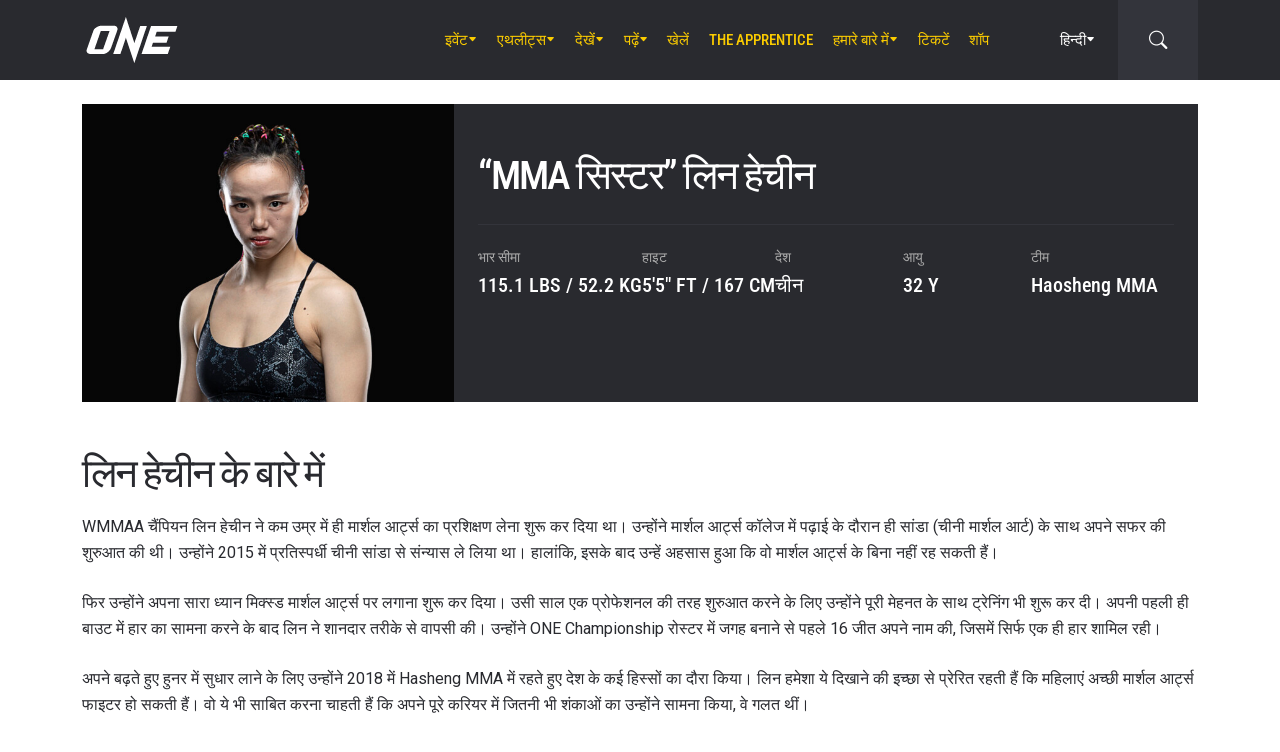

--- FILE ---
content_type: text/html; charset=UTF-8
request_url: https://www.onefc.com/in/athletes/lin-heqin/
body_size: 22407
content:
<!DOCTYPE html>
<html lang="hi-IN">
    <head>
        <meta charset="UTF-8" />
        <meta name="viewport" content="width=device-width, initial-scale=1, shrink-to-fit=no" />
                    <link rel="alternate" hreflang="en" href="https://www.onefc.com/athletes/lin-heqin/" />
                    <link rel="alternate" hreflang="x-default" href="https://www.onefc.com/athletes/lin-heqin/" />
                    <link rel="alternate" hreflang="ja" href="https://www.onefc.com/jp/athletes/lin-heqin/" />
                    <link rel="alternate" hreflang="id" href="https://www.onefc.com/id/athletes/lin-heqin/" />
                    <link rel="alternate" hreflang="th" href="https://www.onefc.com/th/athletes/lin-heqin/" />
                    <link rel="alternate" hreflang="zh" href="https://www.onefc.com/cn/athletes/lin-heqin/" />
                    <link rel="alternate" hreflang="hi" href="https://www.onefc.com/in/athletes/lin-heqin/" />
                    <link rel="alternate" hreflang="ar" href="https://www.onefc.com/ar/athletes/lin-heqin/" />
                        <title>“MMA सिस्टर” लिन हेचीन - ONE Championship – The Home Of Martial Arts</title>

<!-- The SEO Framework by Sybre Waaijer -->
<meta name="robots" content="max-snippet:-1,max-image-preview:large,max-video-preview:-1" />
<link rel="canonical" href="https://www.onefc.com/in/athletes/lin-heqin/" />
<meta name="description" content="WMMAA चैंपियन लिन हेचीन ने कम उम्र में ही मार्शल आर्ट्स का प्रशिक्षण लेना शुरू कर दिया था। उन्होंने मार्शल आर्ट्स कॉलेज में पढ़ाई के दौरान ही सांडा (चीनी मार्शल…" />
<meta property="og:type" content="article" />
<meta property="og:locale" content="hi_IN" />
<meta property="og:site_name" content="ONE Championship &#8211; The Home Of Martial Arts" />
<meta property="og:title" content="“MMA सिस्टर” लिन हेचीन" />
<meta property="og:description" content="WMMAA चैंपियन लिन हेचीन ने कम उम्र में ही मार्शल आर्ट्स का प्रशिक्षण लेना शुरू कर दिया था। उन्होंने मार्शल आर्ट्स कॉलेज में पढ़ाई के दौरान ही सांडा (चीनी मार्शल आर्ट) के साथ अपने सफर की शुरुआत की थ…" />
<meta property="og:url" content="https://www.onefc.com/in/athletes/lin-heqin/" />
<meta property="og:image" content="https://cdn.onefc.com/wp-content/uploads/sites/7/2019/02/Lin_Heqin-hero-1200x1165-1.jpg" />
<meta property="og:image:width" content="1200" />
<meta property="og:image:height" content="1165" />
<meta property="article:published_time" content="2020-03-05T15:01:23+00:00" />
<meta property="article:modified_time" content="2026-01-27T03:35:28+00:00" />
<meta property="article:publisher" content="https://www.facebook.com/ONEChampionship" />
<meta name="twitter:card" content="summary_large_image" />
<meta name="twitter:title" content="“MMA सिस्टर” लिन हेचीन" />
<meta name="twitter:description" content="WMMAA चैंपियन लिन हेचीन ने कम उम्र में ही मार्शल आर्ट्स का प्रशिक्षण लेना शुरू कर दिया था। उन्होंने मार्शल आर्ट्स कॉलेज में पढ़ाई के दौरान ही सांडा (चीनी मार्शल आर्ट) के साथ अपने सफर की शुरुआत की थ…" />
<meta name="twitter:image" content="https://cdn.onefc.com/wp-content/uploads/sites/7/2019/02/Lin_Heqin-hero-1200x1165-1.jpg" />
<script type="application/ld+json">{"@context":"https://schema.org","@graph":[{"@type":"WebSite","@id":"https://www.onefc.com/in/#/schema/WebSite","url":"https://www.onefc.com/in/","name":"ONE Championship – The Home Of Martial Arts","description":"The Home Of Martial Arts","inLanguage":"hi-IN","potentialAction":{"@type":"SearchAction","target":{"@type":"EntryPoint","urlTemplate":"https://www.onefc.com/in/search/{search_term_string}/"},"query-input":"required name=search_term_string"},"publisher":{"@type":"Organization","@id":"https://www.onefc.com/in/#/schema/Organization","name":"ONE Championship – The Home Of Martial Arts","url":"https://www.onefc.com/in/","logo":{"@type":"ImageObject","url":"https://cdn.onefc.com/wp-content/uploads/sites/7/2020/01/ONE_logo-1024-w.png","contentUrl":"https://cdn.onefc.com/wp-content/uploads/sites/7/2020/01/ONE_logo-1024-w.png","width":1024,"height":1024}}},{"@type":"WebPage","@id":"https://www.onefc.com/in/athletes/lin-heqin/","url":"https://www.onefc.com/in/athletes/lin-heqin/","name":"“MMA सिस्टर” लिन हेचीन - ONE Championship – The Home Of Martial Arts","description":"WMMAA चैंपियन लिन हेचीन ने कम उम्र में ही मार्शल आर्ट्स का प्रशिक्षण लेना शुरू कर दिया था। उन्होंने मार्शल आर्ट्स कॉलेज में पढ़ाई के दौरान ही सांडा (चीनी मार्शल…","inLanguage":"hi-IN","isPartOf":{"@id":"https://www.onefc.com/in/#/schema/WebSite"},"breadcrumb":{"@type":"BreadcrumbList","@id":"https://www.onefc.com/in/#/schema/BreadcrumbList","itemListElement":[{"@type":"ListItem","position":1,"item":"https://www.onefc.com/in/","name":"ONE Championship – The Home Of Martial Arts"},{"@type":"ListItem","position":2,"item":"https://www.onefc.com/in/athletes/","name":"एथलीट"},{"@type":"ListItem","position":3,"item":"https://www.onefc.com/in/?athlete_weight_class=atomweight","name":"एटमवेट"},{"@type":"ListItem","position":4,"name":"“MMA सिस्टर” लिन हेचीन"}]},"potentialAction":{"@type":"ReadAction","target":"https://www.onefc.com/in/athletes/lin-heqin/"},"datePublished":"2020-03-05T15:01:23+00:00","dateModified":"2026-01-27T03:35:28+00:00","author":{"@type":"Person","@id":"https://www.onefc.com/in/#/schema/Person/7bd556cfe02239a4222cb6668962880d","name":"o.evin"}}]}</script>
<!-- / The SEO Framework by Sybre Waaijer | 13.67ms meta | 0.24ms boot -->

<link rel='dns-prefetch' href='//fonts.googleapis.com' />
<style id='wp-img-auto-sizes-contain-inline-css' type='text/css'>
img:is([sizes=auto i],[sizes^="auto," i]){contain-intrinsic-size:3000px 1500px}
/*# sourceURL=wp-img-auto-sizes-contain-inline-css */
</style>
<link rel='stylesheet' id='advertisement-css' href='https://cdn.onefc.com/wp-content/themes/onefc/inc/Advertisement/style.css?ver=6.9' type='text/css' media='all' />
<style id='wp-block-library-inline-css' type='text/css'>
:root{--wp-block-synced-color:#7a00df;--wp-block-synced-color--rgb:122,0,223;--wp-bound-block-color:var(--wp-block-synced-color);--wp-editor-canvas-background:#ddd;--wp-admin-theme-color:#007cba;--wp-admin-theme-color--rgb:0,124,186;--wp-admin-theme-color-darker-10:#006ba1;--wp-admin-theme-color-darker-10--rgb:0,107,160.5;--wp-admin-theme-color-darker-20:#005a87;--wp-admin-theme-color-darker-20--rgb:0,90,135;--wp-admin-border-width-focus:2px}@media (min-resolution:192dpi){:root{--wp-admin-border-width-focus:1.5px}}.wp-element-button{cursor:pointer}:root .has-very-light-gray-background-color{background-color:#eee}:root .has-very-dark-gray-background-color{background-color:#313131}:root .has-very-light-gray-color{color:#eee}:root .has-very-dark-gray-color{color:#313131}:root .has-vivid-green-cyan-to-vivid-cyan-blue-gradient-background{background:linear-gradient(135deg,#00d084,#0693e3)}:root .has-purple-crush-gradient-background{background:linear-gradient(135deg,#34e2e4,#4721fb 50%,#ab1dfe)}:root .has-hazy-dawn-gradient-background{background:linear-gradient(135deg,#faaca8,#dad0ec)}:root .has-subdued-olive-gradient-background{background:linear-gradient(135deg,#fafae1,#67a671)}:root .has-atomic-cream-gradient-background{background:linear-gradient(135deg,#fdd79a,#004a59)}:root .has-nightshade-gradient-background{background:linear-gradient(135deg,#330968,#31cdcf)}:root .has-midnight-gradient-background{background:linear-gradient(135deg,#020381,#2874fc)}:root{--wp--preset--font-size--normal:16px;--wp--preset--font-size--huge:42px}.has-regular-font-size{font-size:1em}.has-larger-font-size{font-size:2.625em}.has-normal-font-size{font-size:var(--wp--preset--font-size--normal)}.has-huge-font-size{font-size:var(--wp--preset--font-size--huge)}.has-text-align-center{text-align:center}.has-text-align-left{text-align:left}.has-text-align-right{text-align:right}.has-fit-text{white-space:nowrap!important}#end-resizable-editor-section{display:none}.aligncenter{clear:both}.items-justified-left{justify-content:flex-start}.items-justified-center{justify-content:center}.items-justified-right{justify-content:flex-end}.items-justified-space-between{justify-content:space-between}.screen-reader-text{border:0;clip-path:inset(50%);height:1px;margin:-1px;overflow:hidden;padding:0;position:absolute;width:1px;word-wrap:normal!important}.screen-reader-text:focus{background-color:#ddd;clip-path:none;color:#444;display:block;font-size:1em;height:auto;left:5px;line-height:normal;padding:15px 23px 14px;text-decoration:none;top:5px;width:auto;z-index:100000}html :where(.has-border-color){border-style:solid}html :where([style*=border-top-color]){border-top-style:solid}html :where([style*=border-right-color]){border-right-style:solid}html :where([style*=border-bottom-color]){border-bottom-style:solid}html :where([style*=border-left-color]){border-left-style:solid}html :where([style*=border-width]){border-style:solid}html :where([style*=border-top-width]){border-top-style:solid}html :where([style*=border-right-width]){border-right-style:solid}html :where([style*=border-bottom-width]){border-bottom-style:solid}html :where([style*=border-left-width]){border-left-style:solid}html :where(img[class*=wp-image-]){height:auto;max-width:100%}:where(figure){margin:0 0 1em}html :where(.is-position-sticky){--wp-admin--admin-bar--position-offset:var(--wp-admin--admin-bar--height,0px)}@media screen and (max-width:600px){html :where(.is-position-sticky){--wp-admin--admin-bar--position-offset:0px}}

/*# sourceURL=wp-block-library-inline-css */
</style><style id='global-styles-inline-css' type='text/css'>
:root{--wp--preset--aspect-ratio--square: 1;--wp--preset--aspect-ratio--4-3: 4/3;--wp--preset--aspect-ratio--3-4: 3/4;--wp--preset--aspect-ratio--3-2: 3/2;--wp--preset--aspect-ratio--2-3: 2/3;--wp--preset--aspect-ratio--16-9: 16/9;--wp--preset--aspect-ratio--9-16: 9/16;--wp--preset--color--black: #000000;--wp--preset--color--cyan-bluish-gray: #abb8c3;--wp--preset--color--white: #ffffff;--wp--preset--color--pale-pink: #f78da7;--wp--preset--color--vivid-red: #cf2e2e;--wp--preset--color--luminous-vivid-orange: #ff6900;--wp--preset--color--luminous-vivid-amber: #fcb900;--wp--preset--color--light-green-cyan: #7bdcb5;--wp--preset--color--vivid-green-cyan: #00d084;--wp--preset--color--pale-cyan-blue: #8ed1fc;--wp--preset--color--vivid-cyan-blue: #0693e3;--wp--preset--color--vivid-purple: #9b51e0;--wp--preset--gradient--vivid-cyan-blue-to-vivid-purple: linear-gradient(135deg,rgb(6,147,227) 0%,rgb(155,81,224) 100%);--wp--preset--gradient--light-green-cyan-to-vivid-green-cyan: linear-gradient(135deg,rgb(122,220,180) 0%,rgb(0,208,130) 100%);--wp--preset--gradient--luminous-vivid-amber-to-luminous-vivid-orange: linear-gradient(135deg,rgb(252,185,0) 0%,rgb(255,105,0) 100%);--wp--preset--gradient--luminous-vivid-orange-to-vivid-red: linear-gradient(135deg,rgb(255,105,0) 0%,rgb(207,46,46) 100%);--wp--preset--gradient--very-light-gray-to-cyan-bluish-gray: linear-gradient(135deg,rgb(238,238,238) 0%,rgb(169,184,195) 100%);--wp--preset--gradient--cool-to-warm-spectrum: linear-gradient(135deg,rgb(74,234,220) 0%,rgb(151,120,209) 20%,rgb(207,42,186) 40%,rgb(238,44,130) 60%,rgb(251,105,98) 80%,rgb(254,248,76) 100%);--wp--preset--gradient--blush-light-purple: linear-gradient(135deg,rgb(255,206,236) 0%,rgb(152,150,240) 100%);--wp--preset--gradient--blush-bordeaux: linear-gradient(135deg,rgb(254,205,165) 0%,rgb(254,45,45) 50%,rgb(107,0,62) 100%);--wp--preset--gradient--luminous-dusk: linear-gradient(135deg,rgb(255,203,112) 0%,rgb(199,81,192) 50%,rgb(65,88,208) 100%);--wp--preset--gradient--pale-ocean: linear-gradient(135deg,rgb(255,245,203) 0%,rgb(182,227,212) 50%,rgb(51,167,181) 100%);--wp--preset--gradient--electric-grass: linear-gradient(135deg,rgb(202,248,128) 0%,rgb(113,206,126) 100%);--wp--preset--gradient--midnight: linear-gradient(135deg,rgb(2,3,129) 0%,rgb(40,116,252) 100%);--wp--preset--font-size--small: 13px;--wp--preset--font-size--medium: 20px;--wp--preset--font-size--large: 36px;--wp--preset--font-size--x-large: 42px;--wp--preset--spacing--20: 0.44rem;--wp--preset--spacing--30: 0.67rem;--wp--preset--spacing--40: 1rem;--wp--preset--spacing--50: 1.5rem;--wp--preset--spacing--60: 2.25rem;--wp--preset--spacing--70: 3.38rem;--wp--preset--spacing--80: 5.06rem;--wp--preset--shadow--natural: 6px 6px 9px rgba(0, 0, 0, 0.2);--wp--preset--shadow--deep: 12px 12px 50px rgba(0, 0, 0, 0.4);--wp--preset--shadow--sharp: 6px 6px 0px rgba(0, 0, 0, 0.2);--wp--preset--shadow--outlined: 6px 6px 0px -3px rgb(255, 255, 255), 6px 6px rgb(0, 0, 0);--wp--preset--shadow--crisp: 6px 6px 0px rgb(0, 0, 0);}:where(.is-layout-flex){gap: 0.5em;}:where(.is-layout-grid){gap: 0.5em;}body .is-layout-flex{display: flex;}.is-layout-flex{flex-wrap: wrap;align-items: center;}.is-layout-flex > :is(*, div){margin: 0;}body .is-layout-grid{display: grid;}.is-layout-grid > :is(*, div){margin: 0;}:where(.wp-block-columns.is-layout-flex){gap: 2em;}:where(.wp-block-columns.is-layout-grid){gap: 2em;}:where(.wp-block-post-template.is-layout-flex){gap: 1.25em;}:where(.wp-block-post-template.is-layout-grid){gap: 1.25em;}.has-black-color{color: var(--wp--preset--color--black) !important;}.has-cyan-bluish-gray-color{color: var(--wp--preset--color--cyan-bluish-gray) !important;}.has-white-color{color: var(--wp--preset--color--white) !important;}.has-pale-pink-color{color: var(--wp--preset--color--pale-pink) !important;}.has-vivid-red-color{color: var(--wp--preset--color--vivid-red) !important;}.has-luminous-vivid-orange-color{color: var(--wp--preset--color--luminous-vivid-orange) !important;}.has-luminous-vivid-amber-color{color: var(--wp--preset--color--luminous-vivid-amber) !important;}.has-light-green-cyan-color{color: var(--wp--preset--color--light-green-cyan) !important;}.has-vivid-green-cyan-color{color: var(--wp--preset--color--vivid-green-cyan) !important;}.has-pale-cyan-blue-color{color: var(--wp--preset--color--pale-cyan-blue) !important;}.has-vivid-cyan-blue-color{color: var(--wp--preset--color--vivid-cyan-blue) !important;}.has-vivid-purple-color{color: var(--wp--preset--color--vivid-purple) !important;}.has-black-background-color{background-color: var(--wp--preset--color--black) !important;}.has-cyan-bluish-gray-background-color{background-color: var(--wp--preset--color--cyan-bluish-gray) !important;}.has-white-background-color{background-color: var(--wp--preset--color--white) !important;}.has-pale-pink-background-color{background-color: var(--wp--preset--color--pale-pink) !important;}.has-vivid-red-background-color{background-color: var(--wp--preset--color--vivid-red) !important;}.has-luminous-vivid-orange-background-color{background-color: var(--wp--preset--color--luminous-vivid-orange) !important;}.has-luminous-vivid-amber-background-color{background-color: var(--wp--preset--color--luminous-vivid-amber) !important;}.has-light-green-cyan-background-color{background-color: var(--wp--preset--color--light-green-cyan) !important;}.has-vivid-green-cyan-background-color{background-color: var(--wp--preset--color--vivid-green-cyan) !important;}.has-pale-cyan-blue-background-color{background-color: var(--wp--preset--color--pale-cyan-blue) !important;}.has-vivid-cyan-blue-background-color{background-color: var(--wp--preset--color--vivid-cyan-blue) !important;}.has-vivid-purple-background-color{background-color: var(--wp--preset--color--vivid-purple) !important;}.has-black-border-color{border-color: var(--wp--preset--color--black) !important;}.has-cyan-bluish-gray-border-color{border-color: var(--wp--preset--color--cyan-bluish-gray) !important;}.has-white-border-color{border-color: var(--wp--preset--color--white) !important;}.has-pale-pink-border-color{border-color: var(--wp--preset--color--pale-pink) !important;}.has-vivid-red-border-color{border-color: var(--wp--preset--color--vivid-red) !important;}.has-luminous-vivid-orange-border-color{border-color: var(--wp--preset--color--luminous-vivid-orange) !important;}.has-luminous-vivid-amber-border-color{border-color: var(--wp--preset--color--luminous-vivid-amber) !important;}.has-light-green-cyan-border-color{border-color: var(--wp--preset--color--light-green-cyan) !important;}.has-vivid-green-cyan-border-color{border-color: var(--wp--preset--color--vivid-green-cyan) !important;}.has-pale-cyan-blue-border-color{border-color: var(--wp--preset--color--pale-cyan-blue) !important;}.has-vivid-cyan-blue-border-color{border-color: var(--wp--preset--color--vivid-cyan-blue) !important;}.has-vivid-purple-border-color{border-color: var(--wp--preset--color--vivid-purple) !important;}.has-vivid-cyan-blue-to-vivid-purple-gradient-background{background: var(--wp--preset--gradient--vivid-cyan-blue-to-vivid-purple) !important;}.has-light-green-cyan-to-vivid-green-cyan-gradient-background{background: var(--wp--preset--gradient--light-green-cyan-to-vivid-green-cyan) !important;}.has-luminous-vivid-amber-to-luminous-vivid-orange-gradient-background{background: var(--wp--preset--gradient--luminous-vivid-amber-to-luminous-vivid-orange) !important;}.has-luminous-vivid-orange-to-vivid-red-gradient-background{background: var(--wp--preset--gradient--luminous-vivid-orange-to-vivid-red) !important;}.has-very-light-gray-to-cyan-bluish-gray-gradient-background{background: var(--wp--preset--gradient--very-light-gray-to-cyan-bluish-gray) !important;}.has-cool-to-warm-spectrum-gradient-background{background: var(--wp--preset--gradient--cool-to-warm-spectrum) !important;}.has-blush-light-purple-gradient-background{background: var(--wp--preset--gradient--blush-light-purple) !important;}.has-blush-bordeaux-gradient-background{background: var(--wp--preset--gradient--blush-bordeaux) !important;}.has-luminous-dusk-gradient-background{background: var(--wp--preset--gradient--luminous-dusk) !important;}.has-pale-ocean-gradient-background{background: var(--wp--preset--gradient--pale-ocean) !important;}.has-electric-grass-gradient-background{background: var(--wp--preset--gradient--electric-grass) !important;}.has-midnight-gradient-background{background: var(--wp--preset--gradient--midnight) !important;}.has-small-font-size{font-size: var(--wp--preset--font-size--small) !important;}.has-medium-font-size{font-size: var(--wp--preset--font-size--medium) !important;}.has-large-font-size{font-size: var(--wp--preset--font-size--large) !important;}.has-x-large-font-size{font-size: var(--wp--preset--font-size--x-large) !important;}
/*# sourceURL=global-styles-inline-css */
</style>

<style id='classic-theme-styles-inline-css' type='text/css'>
/*! This file is auto-generated */
.wp-block-button__link{color:#fff;background-color:#32373c;border-radius:9999px;box-shadow:none;text-decoration:none;padding:calc(.667em + 2px) calc(1.333em + 2px);font-size:1.125em}.wp-block-file__button{background:#32373c;color:#fff;text-decoration:none}
/*# sourceURL=/wp-includes/css/classic-themes.min.css */
</style>
<link rel='stylesheet' id='external-googlefonts-css' href='https://fonts.googleapis.com/css?family=Roboto:400|Roboto+Condensed:300,400,700' type='text/css' media='all' />
<link rel='stylesheet' id='external-bootstrap-css' href='https://cdn.onefc.com/wp-content/themes/onefc/3rd/bootstrap/bootstrap.min.css?ver=5.1.3' type='text/css' media='all' />
<link rel='stylesheet' id='external-bootstrap-icons-css' href='https://cdn.onefc.com/wp-content/themes/onefc/3rd/bootstrap-icons/bootstrap-icons.css?ver=1.8.1' type='text/css' media='all' />
<link rel='stylesheet' id='layout-css' href='https://cdn.onefc.com/wp-content/themes/onefc/css/layout.css?ver=6.9' type='text/css' media='all' />
<link rel='stylesheet' id='layout-rtl-css' href='https://cdn.onefc.com/wp-content/themes/onefc/css/layout-rtl.css?ver=6.9' type='text/css' media='all' />
<link rel='stylesheet' id='action-banner-widget-css' href='https://cdn.onefc.com/wp-content/themes/onefc/inc/Widgets/action-banner-widget.css?ver=6.9' type='text/css' media='all' />
<script type="text/javascript" src="https://cdn.onefc.com/wp-content/themes/onefc/inc/Advertisement/script.js?ver=6.9" id="advertisement-js"></script>
<script type="text/javascript" src="https://cdn.onefc.com/wp-content/themes/onefc/3rd/cookie/cookie.min.js?ver=1.4.2" id="external-cookie-js"></script>
<script type="text/javascript" src="https://cdn.onefc.com/wp-content/themes/onefc/3rd/bootstrap/bootstrap.min.js?ver=5.1.3" id="external-bootstrap-js"></script>
<script type="text/javascript" src="https://cdn.onefc.com/wp-content/themes/onefc/js/common-web.js?ver=6.9" id="common-web-js"></script>
<script type="text/javascript" src="https://cdn.onefc.com/wp-content/themes/onefc/js/visible-content-watcher.js?ver=6.9" id="visible-content-watcher-js"></script>
<script type="text/javascript" src="https://cdn.onefc.com/wp-content/themes/onefc/js/video-playlist.js?ver=6.9" id="video-playlist-js"></script>
<script type="text/javascript" src="https://cdn.onefc.com/wp-content/themes/onefc/js/countdown.js?ver=6.9" id="countdown-js"></script>
<script type="text/javascript" src="https://cdn.onefc.com/wp-content/themes/onefc/js/content-loader.js?ver=6.9" id="content-loader-js"></script>
<script type="text/javascript" src="https://cdn.onefc.com/wp-content/themes/onefc/js/modal-popup.js?ver=6.9" id="modal-popup-js"></script>
                                <script>
                            window.dataLayer = window.dataLayer || [];
                            dataLayer.push({"taxonomies":"Lin Heqin"});
                        </script>
                                <script>(function(w,d,s,l,i){w[l]=w[l]||[];w[l].push({'gtm.start':
            new Date().getTime(),event:'gtm.js'});var f=d.getElementsByTagName(s)[0],
            j=d.createElement(s),dl=l!='dataLayer'?'&l='+l:'';j.async=true;j.src=
            'https://www.googletagmanager.com/gtm.js?id='+i+dl;f.parentNode.insertBefore(j,f);
            })(window,document,'script','dataLayer','GTM-T48TBM2');</script>
                    </head>

    
    <body class="wp-singular athlete-template-default single single-athlete postid-20775 wp-theme-onefc" >

                    <nav id="site-navbar">

    <div class="container main-menu">
        <div class="brand-logo">
            <a href="https://www.onefc.com/in">
                <svg width="732" height="380" viewBox="0 0 732 380">
    <path d="M317.4,8l67.4,206.4l46.7-135.5h52.9l-99.8,293.4l-67.2-199.7l-43.6,128.4h-57.1L317.4,8z M189,270.9
        c-4.4,5.6-9.3,10.6-14.9,15c-5.5,4.4-11.6,8-18.1,10.8c-6.5,2.8-13.1,4.2-19.7,4.2H37.7c-6.1,0-11.5-1-16.2-2.9
        c-4.7-1.9-8.5-4.6-11.4-8c-2.9-3.4-4.6-7.4-5.2-12.1c-0.6-4.6,0.3-9.8,2.6-15.4l51.8-147.1c2.5-6.1,6.3-11.5,11.5-16.3
        C76,94.3,81.7,90.3,88,86.8c6.2-3.4,12.8-6,19.6-7.9c6.8-1.8,13.1-2.7,18.9-2.7h92.2c6.3,0,11.9,1,16.5,3.1c4.7,2.1,8.3,4.9,11,8.6
        c2.6,3.7,4.2,7.9,4.7,12.8c0.5,4.9-0.4,10.1-2.8,15.7l-48.9,137.2C196.8,259.6,193.4,265.3,189,270.9z M187.4,118.9h-69.7
        L67.3,262.7h69L187.4,118.9z M517.9,78.9h209.3L712,123.8H563.2L549.8,163l107.8-0.1l-16.9,49H532.9l-10.8,31.6l148.5-0.1l-19.6,57
        H442.1L517.9,78.9z"/>
</svg>
            </a>
        </div>
        <ul id="primary-menu" class="menu"><li id="menu-item-154831" class="menu-item menu-item-type-post_type_archive menu-item-object-event menu-item-has-children menu-item-154831"><a href="https://www.onefc.com/in/events/">इवेंट</a>
<ul class="sub-menu">
	<li id="menu-item-320883" class="menu-item menu-item-type-post_type_archive menu-item-object-event menu-item-320883"><a href="https://www.onefc.com/in/events/">सारे इवेंट्स</a></li>
	<li id="menu-item-320885" class="menu-item menu-item-type-custom menu-item-object-custom menu-item-320885"><a href="https://www.onefc.com/in/events/#upcoming">अगले इवेंट्स</a></li>
	<li id="menu-item-320886" class="menu-item menu-item-type-custom menu-item-object-custom menu-item-320886"><a href="https://www.onefc.com/in/events/#past">पिछले इवेंट्स</a></li>
</ul>
</li>
<li id="menu-item-153653" class="menu-item menu-item-type-custom menu-item-object-custom menu-item-has-children menu-item-153653"><a href="/in/world-champions/">एथलीट्स</a>
<ul class="sub-menu">
	<li id="menu-item-150162" class="menu-item menu-item-type-post_type_archive menu-item-object-athlete menu-item-150162"><a href="https://www.onefc.com/in/athletes/">सभी एथलीट्स</a></li>
	<li id="menu-item-153652" class="menu-item menu-item-type-custom menu-item-object-custom menu-item-153652"><a href="/in/world-champions/">वर्ल्ड चैंपियंस</a></li>
	<li id="menu-item-182546" class="menu-item menu-item-type-custom menu-item-object-custom menu-item-182546"><a href="/in/world-grand-prix-champions/">वर्ल्ड ग्रां प्री चैंपियंस</a></li>
	<li id="menu-item-405308" class="menu-item menu-item-type-post_type menu-item-object-page menu-item-405308"><a href="https://www.onefc.com/in/%e0%a4%8f%e0%a4%a5%e0%a4%b2%e0%a5%80%e0%a4%9f-%e0%a4%b0%e0%a5%88%e0%a4%82%e0%a4%95%e0%a4%bf%e0%a4%82%e0%a4%97%e0%a5%8d%e0%a4%b8/">एथलीट रैंकिंग्स</a></li>
</ul>
</li>
<li id="menu-item-332391" class="menu-item menu-item-type-custom menu-item-object-custom menu-item-has-children menu-item-332391"><a href="https://www.onefc.com/in/videos/">देखें</a>
<ul class="sub-menu">
	<li id="menu-item-332392" class="menu-item menu-item-type-custom menu-item-object-custom menu-item-332392"><a href="https://watch.onefc.com/hi">पूरे इवेंट्स</a></li>
	<li id="menu-item-332395" class="menu-item menu-item-type-custom menu-item-object-custom menu-item-332395"><a href="https://www.onefc.com/videos/">सभी वीडियोज़</a></li>
	<li id="menu-item-332397" class="menu-item menu-item-type-custom menu-item-object-custom menu-item-332397"><a href="https://www.onefc.com/playlists/features/">विशेष</a></li>
	<li id="menu-item-332398" class="menu-item menu-item-type-custom menu-item-object-custom menu-item-332398"><a href="https://www.onefc.com/playlists/highlights/">हाइलाइट्स </a></li>
</ul>
</li>
<li id="menu-item-148474" class="menu-item menu-item-type-post_type menu-item-object-page current_page_parent menu-item-has-children menu-item-148474"><a href="https://www.onefc.com/in/latest/">पढ़ें</a>
<ul class="sub-menu">
	<li id="menu-item-331470" class="menu-item menu-item-type-custom menu-item-object-custom menu-item-331470"><a href="https://www.onefc.com/in/latest/">सभी खबरें</a></li>
	<li id="menu-item-331471" class="menu-item menu-item-type-custom menu-item-object-custom menu-item-331471"><a href="https://www.onefc.com/in/category/news/">न्यूज़</a></li>
	<li id="menu-item-331473" class="menu-item menu-item-type-custom menu-item-object-custom menu-item-331473"><a href="https://www.onefc.com/in/category/features/">विशेष कहानियां</a></li>
	<li id="menu-item-331474" class="menu-item menu-item-type-custom menu-item-object-custom menu-item-331474"><a href="https://www.onefc.com/in/category/lifestyle/">लाइफ स्टाइल</a></li>
	<li id="menu-item-331475" class="menu-item menu-item-type-taxonomy menu-item-object-category menu-item-331475"><a href="https://www.onefc.com/in/category/social-media/">सोशल मीडिया</a></li>
	<li id="menu-item-331476" class="menu-item menu-item-type-custom menu-item-object-custom menu-item-331476"><a href="https://www.onefc.com/in/category/opinion/">ओपिनियन</a></li>
	<li id="menu-item-331477" class="menu-item menu-item-type-taxonomy menu-item-object-category menu-item-331477"><a href="https://www.onefc.com/in/category/advice/">सलाह</a></li>
	<li id="menu-item-331481" class="menu-item menu-item-type-custom menu-item-object-custom menu-item-331481"><a href="https://www.onefc.com/in/category/press-releases/">प्रेस रिलीज़</a></li>
	<li id="menu-item-331482" class="menu-item menu-item-type-custom menu-item-object-custom menu-item-331482"><a href="https://www.onefc.com/in/category/live-results/">LIVE रिजल्ट्स</a></li>
	<li id="menu-item-331483" class="menu-item menu-item-type-custom menu-item-object-custom menu-item-331483"><a href="https://www.onefc.com/inmedia/">मीडिया में ONE</a></li>
</ul>
</li>
<li id="menu-item-332394" class="menu-item menu-item-type-custom menu-item-object-custom menu-item-332394"><a href="https://games.onefc.com/?utm_source=one_web&#038;utm_medium=menu">खेलें</a></li>
<li id="menu-item-249782" class="menu-item menu-item-type-custom menu-item-object-custom menu-item-249782"><a target="_blank" href="https://www.onefc.com/TheApprentice/">The Apprentice</a></li>
<li id="menu-item-148477" class="menu-item menu-item-type-post_type menu-item-object-page menu-item-has-children menu-item-148477"><a href="https://www.onefc.com/in/about-us/">हमारे बारे में</a>
<ul class="sub-menu">
	<li id="menu-item-148480" class="menu-item menu-item-type-post_type menu-item-object-page menu-item-148480"><a href="https://www.onefc.com/in/about-one/">ONE CHAMPIONSHIP</a></li>
	<li id="menu-item-331039" class="menu-item menu-item-type-custom menu-item-object-custom menu-item-331039"><a href="https://groupone-holdings.com/in/">Group ONE Holdings</a></li>
	<li id="menu-item-331042" class="menu-item menu-item-type-custom menu-item-object-custom menu-item-331042"><a href="https://groupone-holdings.com/in/#senior-leadership">वरिष्ठ नेतृत्व</a></li>
	<li id="menu-item-331043" class="menu-item menu-item-type-custom menu-item-object-custom menu-item-331043"><a href="https://groupone-holdings.com/in/#board-of-directors">निदेशक मंडल</a></li>
	<li id="menu-item-327931" class="menu-item menu-item-type-post_type menu-item-object-page menu-item-327931"><a href="https://www.onefc.com/in/martial-arts/">मार्शल आर्ट्स</a></li>
	<li id="menu-item-327484" class="menu-item menu-item-type-post_type menu-item-object-page menu-item-327484"><a href="https://www.onefc.com/in/shows/">शोज़</a></li>
	<li id="menu-item-331047" class="menu-item menu-item-type-custom menu-item-object-custom menu-item-331047"><a href="https://www.oneesports.gg/">ONE ESPORTS</a></li>
	<li id="menu-item-148483" class="menu-item menu-item-type-post_type menu-item-object-page menu-item-148483"><a href="https://www.onefc.com/in/global-citizen/">ग्लोबल सिटिज़न</a></li>
	<li id="menu-item-148478" class="menu-item menu-item-type-post_type menu-item-object-page menu-item-148478"><a href="https://www.onefc.com/in/contact-us/">हमसे सम्पर्क करें</a></li>
</ul>
</li>
<li id="menu-item-320884" class="menu-item menu-item-type-post_type menu-item-object-page menu-item-320884"><a href="https://www.onefc.com/in/tickets/">टिकटें</a></li>
<li id="menu-item-148484" class="menu-item menu-item-type-custom menu-item-object-custom menu-item-148484"><a target="_blank" href="https://shop.onefc.com">शॉप</a></li>
</ul>
<template id="events-upcoming">
    <ul class="sub-menu">
        <li class="menu-item menu-item-card">
    <a href="https://www.onefc.com/in/events/one-friday-fights-141/">
        <div>
            <img width="1800" height="1200" src="https://cdn.onefc.com/wp-content/uploads/sites/7/2025/12/260314-BKK-OFF141-1800x1200px.jpg" class="attachment- size- wp-post-image" alt="260314 BKK OFF141 1800x1200px" sizes="160px" decoding="async" fetchpriority="high" srcset="https://cdn.onefc.com/wp-content/uploads/sites/7/2025/12/260314-BKK-OFF141-1800x1200px.jpg 1800w, https://cdn.onefc.com/wp-content/uploads/sites/7/2025/12/260314-BKK-OFF141-1800x1200px-600x400.jpg 600w, https://cdn.onefc.com/wp-content/uploads/sites/7/2025/12/260314-BKK-OFF141-1800x1200px-1200x800.jpg 1200w, https://cdn.onefc.com/wp-content/uploads/sites/7/2025/12/260314-BKK-OFF141-1800x1200px-768x512.jpg 768w, https://cdn.onefc.com/wp-content/uploads/sites/7/2025/12/260314-BKK-OFF141-1800x1200px-1536x1024.jpg 1536w, https://cdn.onefc.com/wp-content/uploads/sites/7/2025/12/260314-BKK-OFF141-1800x1200px-300x200.jpg 300w" />        </div>
        <div>
                            <div class="desc">
                    <div class="datetime"
                        data-timestamp="1770377400"
                        data-pattern="M j (D) g:i A T"
                    ></div>
                    <div class="location">लुम्पिनी स्टेडियम, बैंकॉक</div>
                </div>
                        <span class="title">ONE Friday Fights 141</span>
        </div>
    </a>
</li>
<li class="menu-item menu-item-card">
    <a href="https://www.onefc.com/in/events/one-friday-fights-142/">
        <div>
            <img width="1800" height="1200" src="https://cdn.onefc.com/wp-content/uploads/sites/7/2025/12/OFF-event-generic-1800x1200px-1.jpg" class="attachment- size- wp-post-image" alt="OFF event generic 1800x1200px 1" sizes="160px" decoding="async" srcset="https://cdn.onefc.com/wp-content/uploads/sites/7/2025/12/OFF-event-generic-1800x1200px-1.jpg 1800w, https://cdn.onefc.com/wp-content/uploads/sites/7/2025/12/OFF-event-generic-1800x1200px-1-600x400.jpg 600w, https://cdn.onefc.com/wp-content/uploads/sites/7/2025/12/OFF-event-generic-1800x1200px-1-1200x800.jpg 1200w, https://cdn.onefc.com/wp-content/uploads/sites/7/2025/12/OFF-event-generic-1800x1200px-1-768x512.jpg 768w, https://cdn.onefc.com/wp-content/uploads/sites/7/2025/12/OFF-event-generic-1800x1200px-1-1536x1024.jpg 1536w, https://cdn.onefc.com/wp-content/uploads/sites/7/2025/12/OFF-event-generic-1800x1200px-1-300x200.jpg 300w" />        </div>
        <div>
                            <div class="desc">
                    <div class="datetime"
                        data-timestamp="1770985800"
                        data-pattern="M j (D) g:i A T"
                    ></div>
                    <div class="location">लुम्पिनी स्टेडियम, बैंकॉक</div>
                </div>
                        <span class="title">ONE Friday Fights 142</span>
        </div>
    </a>
</li>
    </ul>
</template>

<script>
    document.addEventListener('DOMContentLoaded', () => {
        const eventsItem = document.querySelector('#primary-menu .menu-item.menu-item-type-post_type_archive.menu-item-object-event');
        const eventsUpcomingTemplate = document.querySelector('#events-upcoming');

        if (!eventsItem ||
            !eventsUpcomingTemplate ||
            !eventsUpcomingTemplate.content ||
            !eventsUpcomingTemplate.content.querySelector('ul.sub-menu')) {
            return;
        }

        eventsItem.classList.add('menu-item-has-children');
        const eventsSubmenu = eventsItem.querySelector('ul.sub-menu');
        if (eventsSubmenu) {
            // submenu exists, prefix items from "sub-menu"
            const eventsUpcomingListItems = eventsUpcomingTemplate.content.querySelectorAll('ul.sub-menu > li');
            eventsSubmenu.prepend(...eventsUpcomingListItems);
        } else {
            // no submenu, append full template content
            eventsItem.appendChild(eventsUpcomingTemplate.content);
        }

        siteContentUpdated();
    });
</script>
        
<ul id="language-menu" class="menu">
    <li class="menu-item menu-item-has-children">
            <a href="https://www.onefc.com/in/"
        hreflang="hi"
        target=""
    >
        हिन्दी    </a>
        <ul class="sub-menu">
                            <li class="menu-item">    <a href="https://www.onefc.com"
        hreflang="en"
        target=""
    >
        English    </a>
</li>
                            <li class="menu-item">    <a href="https://www.onefc.com/cn/"
        hreflang="zh"
        target=""
    >
        简体中文    </a>
</li>
                            <li class="menu-item">    <a href="https://www.onefc.com/jp/"
        hreflang="ja"
        target=""
    >
        日本語    </a>
</li>
                            <li class="menu-item">    <a href="https://www.onefc.com/th/"
        hreflang="th"
        target=""
    >
        ไทย    </a>
</li>
                            <li class="menu-item">    <a href="https://www.onefc.com/id/"
        hreflang="id"
        target=""
    >
        Indonesia    </a>
</li>
                            <li class="menu-item">    <a href="https://www.onefc.com/ar/"
        hreflang="ar"
        target=""
    >
        العربية    </a>
</li>
                    </ul>
    </li>
</ul>

<script>
    document.addEventListener('DOMContentLoaded', () => {
        cookie.defaults.path = '/';
        cookie.defaults.expires = '1801618781';
        cookie.defaults.sameSite = 'Lax';

        document.querySelectorAll('#language-menu a').forEach(link => {
            link.addEventListener('click', () => {
                cookie.set('language', link.hreflang, { expires: 365 });
            });
        });

                                cookie.set('language', 'hi', { expires: 365 });
            });
</script>
        <div id="searchbar">
    <form action="https://www.onefc.com/in" role="search">
        <input class="form-control" type="text" name="s" aria-label="search" placeholder="Search" />
    </form>
    <a class="toggle" href="javascript:;">
        <i class="bi bi-search"></i>
    </a>
</div>

<script>
    document.addEventListener('DOMContentLoaded', () => {
        const mainMenu = document.querySelector('#site-navbar .main-menu');
        const bar = document.querySelector('#searchbar');
        const form = bar.querySelector('form');
        const menuFirstChild = document.querySelector('#primary-menu > li:first-child');

        function getFormOpenWidthValue() {
            const formRect = form.getBoundingClientRect();
            if (window.matchMedia('(max-width: 1199px)').matches) {
                const mainMenuRect = mainMenu.getBoundingClientRect();
                if (window.matchMedia('(max-width: 575px)').matches) {
                    return `${formRect.left - mainMenuRect.left}px`;
                } else {
                    return `calc(${formRect.left - mainMenuRect.left}px - .75rem)`;
                }
            } else {
                const menuFcRect = menuFirstChild.getBoundingClientRect();
                return `${formRect.left - menuFcRect.left}px`;
            }
        }

        function barToggleClick() {
            if (bar.classList.toggle('js-show')) {
                form.style.width = getFormOpenWidthValue();
                setTimeout(() => form.querySelector('input[type="text"]').focus());
            } else {
                form.style.width = '0';
            }
        }

        bar.querySelector('.toggle').addEventListener('click', barToggleClick);

        bar.querySelector('form input').addEventListener('keydown', event => {
            if (event.keyCode == 27) { // ESC key
                event.target.blur();
                barToggleClick();
            }
        });

        window.closeSiteNavbarSearchBar = () => {
            if (bar.classList.contains('js-show')) {
                barToggleClick();
            }
        };
    });
</script>
        <div class="mobile-toggle d-xl-none">
            <a href="javascript:;">
                <i class="icon-open bi bi-list"></i>
                <i class="icon-close bi bi-x"></i>
            </a>
        </div>
    </div>

    <div class="mobile-menu-popup">
    <div class="container">
        <ul id="primary-mobile-menu" class="my-3">
            <li class="menu-item">
                <a href="https://www.onefc.com/in">
                    Homepage                </a>
            </li>
        </ul>
        
<div class="icon-links-bar d-flex align-items-center flex-wrap gap-2 is-contrast gap-3 my-4">
                <a href="https://www.facebook.com/ONEChampionship/" target="_blank" rel="nofollow">
            <svg width="24" height="24" viewBox="4 4 24 24">
    <path d="M28 4H4V28H16.828V18.7187H13.704V15.0853H16.828V12.412C16.828 9.31333 18.7227 7.624 21.488 7.624C22.42 7.62133 23.3507 7.66933 24.2773 7.764V11.004H22.3733C20.8667 11.004 20.5733 11.716 20.5733 12.7667V15.08H24.1733L23.7053 18.7133H20.552V28H28V4Z" />
</svg>
        </a>
            <a href="https://twitter.com/onechampionship" target="_blank" rel="nofollow">
            <svg width="24" height="24" viewBox="0 0 256 256">
    <g transform="translate(1.4065934065934016 1.4065934065934016) scale(2.81 2.81)" >
        <path transform="matrix(1 0 0 1 0 0)" d="M 0 0 v 90 h 90 V 0 H 0 z M 56.032 70.504 L 41.054 50.477 L 22.516 70.504 h -4.765 L 38.925 47.63 L 17.884 19.496 h 16.217 L 47.895 37.94 l 17.072 -18.444 h 4.765 L 50.024 40.788 l 22.225 29.716 H 56.032 z" />
    </g>
</svg>
        </a>
            <a href="https://www.instagram.com/onechampionship/" target="_blank" rel="nofollow">
            <svg width="24" height="24" viewBox="4 4 24 24">
    <path d="M4 4V28H28V4H4ZM24 6.66667C24.736 6.66667 25.3333 7.264 25.3333 8C25.3333 8.736 24.736 9.33333 24 9.33333C23.264 9.33333 22.6667 8.736 22.6667 8C22.6667 7.264 23.264 6.66667 24 6.66667ZM16 9.33333C19.6813 9.33333 22.6667 12.3187 22.6667 16C22.6667 19.6813 19.6813 22.6667 16 22.6667C12.3187 22.6667 9.33333 19.6813 9.33333 16C9.33333 12.3187 12.3187 9.33333 16 9.33333ZM16 12C14.9391 12 13.9217 12.4214 13.1716 13.1716C12.4214 13.9217 12 14.9391 12 16C12 17.0609 12.4214 18.0783 13.1716 18.8284C13.9217 19.5786 14.9391 20 16 20C17.0609 20 18.0783 19.5786 18.8284 18.8284C19.5786 18.0783 20 17.0609 20 16C20 14.9391 19.5786 13.9217 18.8284 13.1716C18.0783 12.4214 17.0609 12 16 12Z" />
</svg>
        </a>
            <a href="https://www.youtube.com/onechampionship" target="_blank" rel="nofollow">
            <svg width="24" height="24" viewBox="4 4 24 24">
    <path fill-rule="evenodd" clip-rule="evenodd" d="M4 4H28V28H4V4ZM19.19 16L14 19V13L19.19 16ZM25.84 13.07C25.78 12.27 25.69 11.64 25.56 11.17C25.31 10.27 24.73 9.69 23.83 9.44C22.8 9.16 20.19 9 16 9L14.41 9.06C13.31 9.06 12.12 9.09 10.82 9.16C9.5 9.22 8.64 9.31 8.17 9.44C7.27 9.69 6.69 10.27 6.44 11.17C6.16 12.2 6 13.81 6 16L6.06 16.84C6.06 17.44 6.09 18.13 6.16 18.93C6.22 19.73 6.31 20.36 6.44 20.83C6.69 21.73 7.27 22.31 8.17 22.56C9.2 22.84 11.81 23 16 23L17.59 22.94C18.69 22.94 19.88 22.91 21.18 22.84C22.5 22.78 23.36 22.69 23.83 22.56C24.73 22.31 25.31 21.73 25.56 20.83C25.84 19.8 26 18.19 26 16L25.94 15.16C25.94 14.56 25.91 13.87 25.84 13.07Z" />
</svg>
        </a>
            <a href="https://www.weibo.com/onefc" target="_blank" rel="nofollow">
            <svg width="24" height="24" viewBox="4 4 24 24">
    <path fill-rule="evenodd" clip-rule="evenodd" d="M4 4H28V28H4V4ZM19.5963 8.11474C21.3846 7.73926 23.3226 8.28763 24.6362 9.72599C25.9493 11.1628 26.3046 13.1213 25.7436 14.8398V14.8424C25.6132 15.2394 25.1811 15.4569 24.779 15.3286C24.3754 15.1999 24.1552 14.7741 24.2856 14.3766V14.3761C24.685 13.1547 24.431 11.761 23.4992 10.7391C22.5648 9.71781 21.1883 9.32744 19.9157 9.59417C19.5018 9.6819 19.0945 9.42078 19.0067 9.01195C18.9185 8.60412 19.1823 8.20246 19.5958 8.11474H19.5963ZM8.01738 19.5274C8.23297 21.6742 11.0908 23.152 14.4021 22.8294C17.7128 22.5057 20.2221 20.5036 20.0082 18.3563C19.7926 16.21 16.9353 14.7322 13.6235 15.0558C10.3132 15.379 7.80235 17.3811 8.01738 19.5274ZM21.023 15.7029L21.0241 15.7032C22.1715 16.0546 23.4483 16.9041 23.4483 18.4015C23.4483 20.8796 19.83 24 14.3907 24C10.2416 24 6 22.0143 6 18.7482C6 17.0411 7.09549 15.0661 8.98199 13.202C11.5012 10.7151 14.4395 9.58244 15.5438 10.6741C16.031 11.1547 16.0788 11.9878 15.7651 12.9824C15.6068 13.4666 16.1996 13.2235 16.2388 13.2074C16.2402 13.2069 16.2408 13.2066 16.2408 13.2066C18.2769 12.3648 20.0534 12.315 20.7031 13.2317C21.0491 13.7195 21.0163 14.4044 20.6969 15.1974C20.549 15.5632 20.7416 15.62 21.023 15.7029ZM22.6185 11.5236C21.9791 10.8234 21.0359 10.5572 20.1642 10.7403C19.8079 10.8152 19.5804 11.1615 19.6578 11.5133C19.7331 11.8637 20.0837 12.0894 20.4385 12.013V12.014C20.8655 11.9247 21.3267 12.0545 21.6394 12.3956C21.9526 12.7383 22.0362 13.2051 21.9017 13.6144H21.9027C21.791 13.956 21.9806 14.3238 22.3265 14.4346C22.6735 14.5439 23.0448 14.3572 23.1565 14.015C23.4304 13.178 23.259 12.2239 22.6185 11.5236ZM14.012 19.1492C14.2131 19.2308 14.4691 19.1369 14.5844 18.9415C14.6951 18.7445 14.6234 18.5234 14.4234 18.4515C14.2266 18.3741 13.9809 18.4674 13.8656 18.6583C13.7529 18.8512 13.8147 19.0692 14.012 19.1492ZM12.0071 20.7717C12.5234 21.0041 13.209 20.783 13.53 20.2792C13.8437 19.7688 13.6786 19.1872 13.1597 18.9686C12.647 18.7562 11.9837 18.9743 11.6679 19.4646C11.348 19.9566 11.4981 20.5429 12.0071 20.7717ZM10.6919 18.45C11.376 17.0783 13.1571 16.3027 14.7325 16.708C16.3629 17.124 17.195 18.6434 16.5291 20.1192C15.8529 21.6279 13.9092 22.4327 12.2611 21.908C10.6691 21.4001 9.99485 19.8478 10.6919 18.45Z" />
</svg>
        </a>
    </div>
    </div>
</div>

<script>
    document.addEventListener('DOMContentLoaded', () => {
        const menu = document.querySelector('#primary-mobile-menu');

        setTimeout(() => {
            document.querySelectorAll('#primary-menu > *').forEach(e => {
                menu.appendChild(e.cloneNode(true));
            });

            menu.querySelectorAll('li.menu-item.menu-item-has-children').forEach(item => {
                const submenu = item.querySelector('.sub-menu');
                if (submenu) {
                    item.dataset.submenuHeight = 1 + Math.round(submenu.getBoundingClientRect().height);
                    item.querySelector('a').addEventListener('click', () => {
                        item.classList.toggle('is-open');
                        if (item.classList.contains('is-open')) {
                            submenu.setAttribute('style', `height: ${item.dataset.submenuHeight}px`);
                        } else {
                            submenu.removeAttribute('style');
                        }
                    })
                }
            });
        }, 200);

        function toggleClick() {
            document.body.classList.toggle('site-navbar-is-mobile-open');
            if (typeof window.closeSiteNavbarSearchBar == 'function') {
                window.closeSiteNavbarSearchBar();
            }
        }

        document.querySelector('#site-navbar .mobile-toggle a').addEventListener('click', toggleClick);
    });
</script>

</nav>

<script>
    document.addEventListener('DOMContentLoaded', () => {
        let prevWindowScrollY = window.scrollY;

        document.addEventListener('scroll', throttle(() => {
            const y = window.scrollY;

            if (y > 200 && y > prevWindowScrollY) {
                document.body.classList.add('site-navbar-is-away');
            } else {
                document.body.classList.remove('site-navbar-is-away');
            }

            prevWindowScrollY = y;
        }, 200));

        document.querySelectorAll('#site-navbar .menu-item.menu-item-has-children > a').forEach(e => {
            e.setAttribute('onclick', 'return false;');
        });

        document.querySelectorAll('#primary-menu .menu-item:not(.menu-item-has-children) > a[target=_blank]').forEach(e => {
            const menuItem = e.parentElement;
            menuItem.classList.add('menu-item-target-blank');
        });
    });
</script>
        
        <main id="site-main" class=" has-navbar">
<div class="athlete-banner container container-fluid-no-padding-to-md my-md-4">
    <div class="row g-0">

        <div class="image-column d-flex col-12 col-lg-4">
            <div class="image ratio">
                <img width="600" height="583" src="https://cdn.onefc.com/wp-content/uploads/sites/7/2019/02/Lin_Heqin-hero-1200x1165-1-600x583.jpg" class="attachment-medium size-medium" alt="Lin_Heqin hero 1200x1165 1 600x583" sizes="(max-width: 991px) 100vw, 600px" decoding="async" srcset="https://cdn.onefc.com/wp-content/uploads/sites/7/2019/02/Lin_Heqin-hero-1200x1165-1-600x583.jpg 600w, https://cdn.onefc.com/wp-content/uploads/sites/7/2019/02/Lin_Heqin-hero-1200x1165-1-768x746.jpg 768w, https://cdn.onefc.com/wp-content/uploads/sites/7/2019/02/Lin_Heqin-hero-1200x1165-1-300x291.jpg 300w, https://cdn.onefc.com/wp-content/uploads/sites/7/2019/02/Lin_Heqin-hero-1200x1165-1.jpg 1200w" />            </div>
                    </div>

        <div class="data-column d-flex col-12 col-lg-8">
            <div class="container g-3 g-md-4 g-xxl-5 py-4 py-md-4 py-xxl-5">

                <div class="mb-4 is-hidden-if-no-children">
                                    </div>

                <div class="mb-4 is-hidden-if-no-children">
                    
        
                    </div>

                <h1 class="use-letter-spacing-hint mb-4">
                    “MMA सिस्टर” लिन हेचीन                </h1>

                                    <div class="mt-4 attributes">
                                                    <div class="attr">
                                <h5 class="title">भार सीमा</h5>
                                                                    <div class="value">
                                        115.1 LBS / 52.2 KG                                    </div>
                                                            </div>
                                                    <div class="attr">
                                <h5 class="title">हाइट</h5>
                                                                    <div class="value">
                                        5'5" FT / 167 CM                                    </div>
                                                            </div>
                                                    <div class="attr">
                                <h5 class="title">देश</h5>
                                                                    <div class="value">
                                        <a href="https://www.onefc.com/in/athletes/country/cn/">चीन</a>                                    </div>
                                                            </div>
                                                    <div class="attr">
                                <h5 class="title">आयु</h5>
                                                                    <div class="value">
                                        32 Y                                    </div>
                                                            </div>
                                                    <div class="attr">
                                <h5 class="title">टीम</h5>
                                                                    <div class="value">
                                        Haosheng MMA                                    </div>
                                                            </div>
                                            </div>
                
                
            </div>
        </div>

        
    </div>
</div>

    <div class="container my-4 my-md-5">
        <h2 class="h1 use-letter-spacing-hint my-3">
            लिन हेचीन के बारे में        </h2>
        <div class="editor-content">
            <p class="p1"><span class="s1">WMMAA </span>चैंपियन लिन हेचीन ने कम उम्र में ही मार्शल आर्ट्स का प्रशिक्षण लेना शुरू कर दिया था। उन्होंने मार्शल आर्ट्स कॉलेज में पढ़ाई के दौरान ही सांडा<span class="s1"> (</span>चीनी मार्शल आर्ट<span class="s1">) </span>के साथ अपने सफर की शुरुआत की थी। उन्होंने<span class="s1"> 2015 </span>में प्रतिस्पर्धी चीनी सांडा से संन्यास ले लिया था। हालांकि<span class="s1">, </span>इसके बाद उन्हें अहसास हुआ कि वो मार्शल आर्ट्स के बिना नहीं रह सकती हैं।</p>
<p class="p1">फिर उन्होंने अपना सारा ध्यान मिक्स्ड मार्शल आर्ट्स पर लगाना शुरू कर दिया। उसी साल एक प्रोफेशनल की तरह शुरुआत करने के लिए उन्होंने पूरी मेहनत के साथ ट्रेनिंग भी शुरू कर दी। अपनी पहली ही बाउट में हार का सामना करने के बाद लिन ने शानदार तरीके से वापसी की। उन्होंने<span class="s1"> ONE Championship </span>रोस्टर में जगह बनाने से पहले 16 जीत अपने नाम की, जिसमें सिर्फ एक ही हार शामिल रही।</p>
<p class="p1">अपने बढ़ते हुए हुनर में सुधार लाने के लिए उन्होंने 2018 में Hasheng MMA में रहते हुए देश के कई हिस्सों का दौरा किया। लिन हमेशा ये दिखाने की इच्छा से प्रेरित रहती हैं कि महिलाएं अच्छी मार्शल आर्ट्स फाइटर हो सकती हैं। वो ये भी साबित करना चाहती हैं कि अपने पूरे करियर में जितनी भी शंकाओं का उन्होंने सामना किया<span class="s1">, </span>वे गलत थीं।</p>
        </div>
    </div>

<div class="my-4 my-md-5">
    <div class="athlete-records">
    <div class="container pb-5">
        <h2 class="h1 use-letter-spacing-hint text-center m-0 py-4">
            ONE Championship रिकॉर्ड्स        </h2>
        <div class="row g-4">
            <div class="col col-12">
                <div class="record-cell mx-negative mx-sm-0 p-3 p-md-4">

                    
                    
<div class="athlete-event-results">

    <div class="block-header pt-0 mb-3 mb-md-4 border-0">
        <h4 class="title">इवेंट के रिजल्ट्स</h4>
    </div>

    <table class="simple-table is-flat is-mobile-row-popup">

        <tr>
            <th class="result text-center text-md-start">रिजल्ट</th>
            <th class="sport d-none d-md-table-cell">खेल</th>
            <th class="method d-none d-xl-table-cell">तरीका</th>
            <th class="round d-none d-xl-table-cell"> राउंड</th>
            <th class="method-and-round d-none d-lg-table-cell d-xl-none">तरीका और राउंड</th>
            <th class="opponent p-1 d-none d-sm-table-cell">प्रतिद्वंद्वी</th>
            <th class="d-none d-sm-table-cell"></th>
            <th class="opponent-and-event p-1 d-sm-none" colspan="2">प्रतिद्वंद्वी और इवेंट</th>
            <th class="country d-none d-xxl-table-cell">देश</th>
            <th class="date d-none d-xxl-table-cell">तारीख</th>
            <th class="event d-none d-sm-table-cell">इवेंट</th>
            <th class="actions d-none d-lg-table-cell"></th>
        </tr>

        
                            <tr class="is-data-row">
                    <td class="result text-center text-md-start">
                                                                                    <div class="is-distinct is-negative">हार</div>
                                <span class="d-md-none">MMA</span>
                                                                            <div class="result-method-and-round d-block d-lg-none lh-1">
                            <div>
                                <span class="d-none d-sm-block">विभाजित निर्णय</span>
                                <span class="d-sm-none">SD</span>
                            </div>
                            <div class="small">राउंड 3 (5:00)</div>
                        </div>
                    </td>
                    <td class="sport d-none d-md-table-cell">
                        MMA                    </td>
                    <td class="method d-none d-lg-table-cell">
                        विभाजित निर्णय                        <div class="method-round d-xl-none">
                            राउंड 3 (5:00)                        </div>
                    </td>
                    <td class="round d-none d-xl-table-cell">
                        राउंड 3 (5:00)                    </td>
                    <td class="image">
                        <a class="ratio ratio-1x1 is-image-zoom" href="https://www.onefc.com/in/athletes/denice-zamboanga/">
                            <img width="500" height="345" src="https://cdn.onefc.com/wp-content/uploads/sites/7/2024/03/Denice-Zamboanga-Avatar-500x345-1.png" class="attachment-medium size-medium" alt="Denice Zamboanga Avatar 500x345 1" sizes="auto, 100px" decoding="async" loading="lazy" srcset="https://cdn.onefc.com/wp-content/uploads/sites/7/2024/03/Denice-Zamboanga-Avatar-500x345-1.png 500w, https://cdn.onefc.com/wp-content/uploads/sites/7/2024/03/Denice-Zamboanga-Avatar-500x345-1-300x207.png 300w" />                        </a>
                    </td>
                    <td class="opponent">
                        <a class="is-link is-distinct" href="https://www.onefc.com/in/athletes/denice-zamboanga/">
                            <h5 class="fs-100 m-0">
                                डेनिस ज़ाम्बोआंगा                            </h5>
                        </a>
                        <div class="opponent-country d-none d-sm-block d-xxl-none">फिलीपींस</div>
                        <div class="opponent-event-and-date d-sm-none">
                            <a class="is-link" href="https://www.onefc.com/in/events/oneonprimevideo5/">
                                <h5 class="fs-100 m-0">
                                    ONE FIGHT NIGHT 5: DE RIDDER VS. MALYKHIN                                </h5>
                            </a>
                            <div class="small" data-timestamp="1670029200" data-pattern="M j, Y"></div>
                        </div>
                    </td>
                    <td class="country d-none d-xxl-table-cell">
                        फिलीपींस                    </td>
                    <td class="date d-none d-xxl-table-cell" data-timestamp="1670029200" data-pattern="M j, Y"></td>
                    <td class="event d-none d-sm-table-cell">
                        <a class="is-link is-distinct" href="https://www.onefc.com/in/events/oneonprimevideo5/">
                            <h5 class="fs-100 m-0">
                                ONE FIGHT NIGHT 5: DE RIDDER VS. MALYKHIN                            </h5>
                        </a>
                        <div class="event-date d-xxl-none" data-timestamp="1670029200" data-pattern="M j, Y"></div>
                    </td>
                    <td class="actions d-none d-lg-table-cell">
                        
<div class="text-end">
    
<a class="smart-link " href="https://www.instagram.com/p/ClsAUivDuxL/" target="_blank" data-event-highlights-popup-id="matchup-322629">
            <i class="icon bi bi-chevron-right"></i>
        <span class="text is-after-icon">
        हाइलाइट्स देखें    </span>
</a>
    <template id="matchup-322629">
        <blockquote class="instagram-media" data-instgrm-captioned data-instgrm-permalink="https://www.instagram.com/reel/ClsAUivDuxL/?utm_source=ig_embed&amp;utm_campaign=loading" data-instgrm-version="14" style=" background:#FFF; border:0; border-radius:3px; box-shadow:0 0 1px 0 rgba(0,0,0,0.5),0 1px 10px 0 rgba(0,0,0,0.15); margin: 1px; max-width:640px; min-width:326px; padding:0; width:99.375%; width:-webkit-calc(100% - 2px); width:calc(100% - 2px);"><div style="padding:16px;"> <a href="https://www.instagram.com/reel/ClsAUivDuxL/?utm_source=ig_embed&amp;utm_campaign=loading" style=" background:#FFFFFF; line-height:0; padding:0 0; text-align:center; text-decoration:none; width:100%;" target="_blank"> <div style=" display: flex; flex-direction: row; align-items: center;"> <div style="background-color: #F4F4F4; border-radius: 50%; flex-grow: 0; height: 40px; margin-right: 14px; width: 40px;"></div> <div style="display: flex; flex-direction: column; flex-grow: 1; justify-content: center;"> <div style=" background-color: #F4F4F4; border-radius: 4px; flex-grow: 0; height: 14px; margin-bottom: 6px; width: 100px;"></div> <div style=" background-color: #F4F4F4; border-radius: 4px; flex-grow: 0; height: 14px; width: 60px;"></div></div></div><div style="padding: 19% 0;"></div> <div style="display:block; height:50px; margin:0 auto 12px; width:50px;"><svg width="50px" height="50px" viewBox="0 0 60 60" version="1.1" xmlns="https://www.w3.org/2000/svg" xmlns:xlink="https://www.w3.org/1999/xlink"><g stroke="none" stroke-width="1" fill="none" fill-rule="evenodd"><g transform="translate(-511.000000, -20.000000)" fill="#000000"><g><path d="M556.869,30.41 C554.814,30.41 553.148,32.076 553.148,34.131 C553.148,36.186 554.814,37.852 556.869,37.852 C558.924,37.852 560.59,36.186 560.59,34.131 C560.59,32.076 558.924,30.41 556.869,30.41 M541,60.657 C535.114,60.657 530.342,55.887 530.342,50 C530.342,44.114 535.114,39.342 541,39.342 C546.887,39.342 551.658,44.114 551.658,50 C551.658,55.887 546.887,60.657 541,60.657 M541,33.886 C532.1,33.886 524.886,41.1 524.886,50 C524.886,58.899 532.1,66.113 541,66.113 C549.9,66.113 557.115,58.899 557.115,50 C557.115,41.1 549.9,33.886 541,33.886 M565.378,62.101 C565.244,65.022 564.756,66.606 564.346,67.663 C563.803,69.06 563.154,70.057 562.106,71.106 C561.058,72.155 560.06,72.803 558.662,73.347 C557.607,73.757 556.021,74.244 553.102,74.378 C549.944,74.521 548.997,74.552 541,74.552 C533.003,74.552 532.056,74.521 528.898,74.378 C525.979,74.244 524.393,73.757 523.338,73.347 C521.94,72.803 520.942,72.155 519.894,71.106 C518.846,70.057 518.197,69.06 517.654,67.663 C517.244,66.606 516.755,65.022 516.623,62.101 C516.479,58.943 516.448,57.996 516.448,50 C516.448,42.003 516.479,41.056 516.623,37.899 C516.755,34.978 517.244,33.391 517.654,32.338 C518.197,30.938 518.846,29.942 519.894,28.894 C520.942,27.846 521.94,27.196 523.338,26.654 C524.393,26.244 525.979,25.756 528.898,25.623 C532.057,25.479 533.004,25.448 541,25.448 C548.997,25.448 549.943,25.479 553.102,25.623 C556.021,25.756 557.607,26.244 558.662,26.654 C560.06,27.196 561.058,27.846 562.106,28.894 C563.154,29.942 563.803,30.938 564.346,32.338 C564.756,33.391 565.244,34.978 565.378,37.899 C565.522,41.056 565.552,42.003 565.552,50 C565.552,57.996 565.522,58.943 565.378,62.101 M570.82,37.631 C570.674,34.438 570.167,32.258 569.425,30.349 C568.659,28.377 567.633,26.702 565.965,25.035 C564.297,23.368 562.623,22.342 560.652,21.575 C558.743,20.834 556.562,20.326 553.369,20.18 C550.169,20.033 549.148,20 541,20 C532.853,20 531.831,20.033 528.631,20.18 C525.438,20.326 523.257,20.834 521.349,21.575 C519.376,22.342 517.703,23.368 516.035,25.035 C514.368,26.702 513.342,28.377 512.574,30.349 C511.834,32.258 511.326,34.438 511.181,37.631 C511.035,40.831 511,41.851 511,50 C511,58.147 511.035,59.17 511.181,62.369 C511.326,65.562 511.834,67.743 512.574,69.651 C513.342,71.625 514.368,73.296 516.035,74.965 C517.703,76.634 519.376,77.658 521.349,78.425 C523.257,79.167 525.438,79.673 528.631,79.82 C531.831,79.965 532.853,80.001 541,80.001 C549.148,80.001 550.169,79.965 553.369,79.82 C556.562,79.673 558.743,79.167 560.652,78.425 C562.623,77.658 564.297,76.634 565.965,74.965 C567.633,73.296 568.659,71.625 569.425,69.651 C570.167,67.743 570.674,65.562 570.82,62.369 C570.966,59.17 571,58.147 571,50 C571,41.851 570.966,40.831 570.82,37.631"></path></g></g></g></svg></div><div style="padding-top: 8px;"> <div style=" color:#3897f0; font-family:Arial,sans-serif; font-size:14px; font-style:normal; font-weight:550; line-height:18px;">View this post on Instagram</div></div><div style="padding: 12.5% 0;"></div> <div style="display: flex; flex-direction: row; margin-bottom: 14px; align-items: center;"><div> <div style="background-color: #F4F4F4; border-radius: 50%; height: 12.5px; width: 12.5px; transform: translateX(0px) translateY(7px);"></div> <div style="background-color: #F4F4F4; height: 12.5px; transform: rotate(-45deg) translateX(3px) translateY(1px); width: 12.5px; flex-grow: 0; margin-right: 14px; margin-left: 2px;"></div> <div style="background-color: #F4F4F4; border-radius: 50%; height: 12.5px; width: 12.5px; transform: translateX(9px) translateY(-18px);"></div></div><div style="margin-left: 8px;"> <div style=" background-color: #F4F4F4; border-radius: 50%; flex-grow: 0; height: 20px; width: 20px;"></div> <div style=" width: 0; height: 0; border-top: 2px solid transparent; border-left: 6px solid #f4f4f4; border-bottom: 2px solid transparent; transform: translateX(16px) translateY(-4px) rotate(30deg)"></div></div><div style="margin-left: auto;"> <div style=" width: 0px; border-top: 8px solid #F4F4F4; border-right: 8px solid transparent; transform: translateY(16px);"></div> <div style=" background-color: #F4F4F4; flex-grow: 0; height: 12px; width: 16px; transform: translateY(-4px);"></div> <div style=" width: 0; height: 0; border-top: 8px solid #F4F4F4; border-left: 8px solid transparent; transform: translateY(-4px) translateX(8px);"></div></div></div> <div style="display: flex; flex-direction: column; flex-grow: 1; justify-content: center; margin-bottom: 24px;"> <div style=" background-color: #F4F4F4; border-radius: 4px; flex-grow: 0; height: 14px; margin-bottom: 6px; width: 224px;"></div> <div style=" background-color: #F4F4F4; border-radius: 4px; flex-grow: 0; height: 14px; width: 144px;"></div></div></a><p style=" color:#c9c8cd; font-family:Arial,sans-serif; font-size:14px; line-height:17px; margin-bottom:0; margin-top:8px; overflow:hidden; padding:8px 0 7px; text-align:center; text-overflow:ellipsis; white-space:nowrap;"><a href="https://www.instagram.com/reel/ClsAUivDuxL/?utm_source=ig_embed&amp;utm_campaign=loading" style=" color:#c9c8cd; font-family:Arial,sans-serif; font-size:14px; font-style:normal; font-weight:normal; line-height:17px; text-decoration:none;" target="_blank">A post shared by ONE Championship (@onechampionship)</a></p></div></blockquote>    </template>
</div>
                    </td>
                </tr>
                            <tr class="is-data-row">
                    <td class="result text-center text-md-start">
                                                                                    <div class="is-distinct is-negative">हार</div>
                                <span class="d-md-none">MMA</span>
                                                                            <div class="result-method-and-round d-block d-lg-none lh-1">
                            <div>
                                <span class="d-none d-sm-block">सर्वसम्मत निर्णय</span>
                                <span class="d-sm-none">UD</span>
                            </div>
                            <div class="small">राउंड 3 (5:00)</div>
                        </div>
                    </td>
                    <td class="sport d-none d-md-table-cell">
                        MMA                    </td>
                    <td class="method d-none d-lg-table-cell">
                        सर्वसम्मत निर्णय                        <div class="method-round d-xl-none">
                            राउंड 3 (5:00)                        </div>
                    </td>
                    <td class="round d-none d-xl-table-cell">
                        राउंड 3 (5:00)                    </td>
                    <td class="image">
                        <a class="ratio ratio-1x1 is-image-zoom" href="https://www.onefc.com/in/athletes/itsuki-hirata/">
                            <img width="500" height="345" src="https://cdn.onefc.com/wp-content/uploads/sites/7/2019/05/Itsuki_Hirata-avatar-500x345-4.png" class="attachment-medium size-medium" alt="Itsuki_Hirata avatar 500x345 4" sizes="auto, 100px" decoding="async" loading="lazy" srcset="https://cdn.onefc.com/wp-content/uploads/sites/7/2019/05/Itsuki_Hirata-avatar-500x345-4.png 500w, https://cdn.onefc.com/wp-content/uploads/sites/7/2019/05/Itsuki_Hirata-avatar-500x345-4-300x207.png 300w" />                        </a>
                    </td>
                    <td class="opponent">
                        <a class="is-link is-distinct" href="https://www.onefc.com/in/athletes/itsuki-hirata/">
                            <h5 class="fs-100 m-0">
                                इत्सुकी हिराटा                            </h5>
                        </a>
                        <div class="opponent-country d-none d-sm-block d-xxl-none">जापान</div>
                        <div class="opponent-event-and-date d-sm-none">
                            <a class="is-link" href="https://www.onefc.com/in/events/oneonprimevideo1/">
                                <h5 class="fs-100 m-0">
                                    ONE FIGHT NIGHT 1: MORAES VS. JOHNSON II                                </h5>
                            </a>
                            <div class="small" data-timestamp="1661558400" data-pattern="M j, Y"></div>
                        </div>
                    </td>
                    <td class="country d-none d-xxl-table-cell">
                        जापान                    </td>
                    <td class="date d-none d-xxl-table-cell" data-timestamp="1661558400" data-pattern="M j, Y"></td>
                    <td class="event d-none d-sm-table-cell">
                        <a class="is-link is-distinct" href="https://www.onefc.com/in/events/oneonprimevideo1/">
                            <h5 class="fs-100 m-0">
                                ONE FIGHT NIGHT 1: MORAES VS. JOHNSON II                            </h5>
                        </a>
                        <div class="event-date d-xxl-none" data-timestamp="1661558400" data-pattern="M j, Y"></div>
                    </td>
                    <td class="actions d-none d-lg-table-cell">
                        
<div class="text-end">
    
<a class="smart-link " href="https://www.instagram.com/p/Chvls57jIov/" target="_blank" data-event-highlights-popup-id="matchup-295103">
            <i class="icon bi bi-chevron-right"></i>
        <span class="text is-after-icon">
        हाइलाइट्स देखें    </span>
</a>
    <template id="matchup-295103">
        <blockquote class="instagram-media" data-instgrm-captioned data-instgrm-permalink="https://www.instagram.com/reel/Chvls57jIov/?utm_source=ig_embed&amp;utm_campaign=loading" data-instgrm-version="14" style=" background:#FFF; border:0; border-radius:3px; box-shadow:0 0 1px 0 rgba(0,0,0,0.5),0 1px 10px 0 rgba(0,0,0,0.15); margin: 1px; max-width:640px; min-width:326px; padding:0; width:99.375%; width:-webkit-calc(100% - 2px); width:calc(100% - 2px);"><div style="padding:16px;"> <a href="https://www.instagram.com/reel/Chvls57jIov/?utm_source=ig_embed&amp;utm_campaign=loading" style=" background:#FFFFFF; line-height:0; padding:0 0; text-align:center; text-decoration:none; width:100%;" target="_blank"> <div style=" display: flex; flex-direction: row; align-items: center;"> <div style="background-color: #F4F4F4; border-radius: 50%; flex-grow: 0; height: 40px; margin-right: 14px; width: 40px;"></div> <div style="display: flex; flex-direction: column; flex-grow: 1; justify-content: center;"> <div style=" background-color: #F4F4F4; border-radius: 4px; flex-grow: 0; height: 14px; margin-bottom: 6px; width: 100px;"></div> <div style=" background-color: #F4F4F4; border-radius: 4px; flex-grow: 0; height: 14px; width: 60px;"></div></div></div><div style="padding: 19% 0;"></div> <div style="display:block; height:50px; margin:0 auto 12px; width:50px;"><svg width="50px" height="50px" viewBox="0 0 60 60" version="1.1" xmlns="https://www.w3.org/2000/svg" xmlns:xlink="https://www.w3.org/1999/xlink"><g stroke="none" stroke-width="1" fill="none" fill-rule="evenodd"><g transform="translate(-511.000000, -20.000000)" fill="#000000"><g><path d="M556.869,30.41 C554.814,30.41 553.148,32.076 553.148,34.131 C553.148,36.186 554.814,37.852 556.869,37.852 C558.924,37.852 560.59,36.186 560.59,34.131 C560.59,32.076 558.924,30.41 556.869,30.41 M541,60.657 C535.114,60.657 530.342,55.887 530.342,50 C530.342,44.114 535.114,39.342 541,39.342 C546.887,39.342 551.658,44.114 551.658,50 C551.658,55.887 546.887,60.657 541,60.657 M541,33.886 C532.1,33.886 524.886,41.1 524.886,50 C524.886,58.899 532.1,66.113 541,66.113 C549.9,66.113 557.115,58.899 557.115,50 C557.115,41.1 549.9,33.886 541,33.886 M565.378,62.101 C565.244,65.022 564.756,66.606 564.346,67.663 C563.803,69.06 563.154,70.057 562.106,71.106 C561.058,72.155 560.06,72.803 558.662,73.347 C557.607,73.757 556.021,74.244 553.102,74.378 C549.944,74.521 548.997,74.552 541,74.552 C533.003,74.552 532.056,74.521 528.898,74.378 C525.979,74.244 524.393,73.757 523.338,73.347 C521.94,72.803 520.942,72.155 519.894,71.106 C518.846,70.057 518.197,69.06 517.654,67.663 C517.244,66.606 516.755,65.022 516.623,62.101 C516.479,58.943 516.448,57.996 516.448,50 C516.448,42.003 516.479,41.056 516.623,37.899 C516.755,34.978 517.244,33.391 517.654,32.338 C518.197,30.938 518.846,29.942 519.894,28.894 C520.942,27.846 521.94,27.196 523.338,26.654 C524.393,26.244 525.979,25.756 528.898,25.623 C532.057,25.479 533.004,25.448 541,25.448 C548.997,25.448 549.943,25.479 553.102,25.623 C556.021,25.756 557.607,26.244 558.662,26.654 C560.06,27.196 561.058,27.846 562.106,28.894 C563.154,29.942 563.803,30.938 564.346,32.338 C564.756,33.391 565.244,34.978 565.378,37.899 C565.522,41.056 565.552,42.003 565.552,50 C565.552,57.996 565.522,58.943 565.378,62.101 M570.82,37.631 C570.674,34.438 570.167,32.258 569.425,30.349 C568.659,28.377 567.633,26.702 565.965,25.035 C564.297,23.368 562.623,22.342 560.652,21.575 C558.743,20.834 556.562,20.326 553.369,20.18 C550.169,20.033 549.148,20 541,20 C532.853,20 531.831,20.033 528.631,20.18 C525.438,20.326 523.257,20.834 521.349,21.575 C519.376,22.342 517.703,23.368 516.035,25.035 C514.368,26.702 513.342,28.377 512.574,30.349 C511.834,32.258 511.326,34.438 511.181,37.631 C511.035,40.831 511,41.851 511,50 C511,58.147 511.035,59.17 511.181,62.369 C511.326,65.562 511.834,67.743 512.574,69.651 C513.342,71.625 514.368,73.296 516.035,74.965 C517.703,76.634 519.376,77.658 521.349,78.425 C523.257,79.167 525.438,79.673 528.631,79.82 C531.831,79.965 532.853,80.001 541,80.001 C549.148,80.001 550.169,79.965 553.369,79.82 C556.562,79.673 558.743,79.167 560.652,78.425 C562.623,77.658 564.297,76.634 565.965,74.965 C567.633,73.296 568.659,71.625 569.425,69.651 C570.167,67.743 570.674,65.562 570.82,62.369 C570.966,59.17 571,58.147 571,50 C571,41.851 570.966,40.831 570.82,37.631"></path></g></g></g></svg></div><div style="padding-top: 8px;"> <div style=" color:#3897f0; font-family:Arial,sans-serif; font-size:14px; font-style:normal; font-weight:550; line-height:18px;">View this post on Instagram</div></div><div style="padding: 12.5% 0;"></div> <div style="display: flex; flex-direction: row; margin-bottom: 14px; align-items: center;"><div> <div style="background-color: #F4F4F4; border-radius: 50%; height: 12.5px; width: 12.5px; transform: translateX(0px) translateY(7px);"></div> <div style="background-color: #F4F4F4; height: 12.5px; transform: rotate(-45deg) translateX(3px) translateY(1px); width: 12.5px; flex-grow: 0; margin-right: 14px; margin-left: 2px;"></div> <div style="background-color: #F4F4F4; border-radius: 50%; height: 12.5px; width: 12.5px; transform: translateX(9px) translateY(-18px);"></div></div><div style="margin-left: 8px;"> <div style=" background-color: #F4F4F4; border-radius: 50%; flex-grow: 0; height: 20px; width: 20px;"></div> <div style=" width: 0; height: 0; border-top: 2px solid transparent; border-left: 6px solid #f4f4f4; border-bottom: 2px solid transparent; transform: translateX(16px) translateY(-4px) rotate(30deg)"></div></div><div style="margin-left: auto;"> <div style=" width: 0px; border-top: 8px solid #F4F4F4; border-right: 8px solid transparent; transform: translateY(16px);"></div> <div style=" background-color: #F4F4F4; flex-grow: 0; height: 12px; width: 16px; transform: translateY(-4px);"></div> <div style=" width: 0; height: 0; border-top: 8px solid #F4F4F4; border-left: 8px solid transparent; transform: translateY(-4px) translateX(8px);"></div></div></div> <div style="display: flex; flex-direction: column; flex-grow: 1; justify-content: center; margin-bottom: 24px;"> <div style=" background-color: #F4F4F4; border-radius: 4px; flex-grow: 0; height: 14px; margin-bottom: 6px; width: 224px;"></div> <div style=" background-color: #F4F4F4; border-radius: 4px; flex-grow: 0; height: 14px; width: 144px;"></div></div></a><p style=" color:#c9c8cd; font-family:Arial,sans-serif; font-size:14px; line-height:17px; margin-bottom:0; margin-top:8px; overflow:hidden; padding:8px 0 7px; text-align:center; text-overflow:ellipsis; white-space:nowrap;"><a href="https://www.instagram.com/reel/Chvls57jIov/?utm_source=ig_embed&amp;utm_campaign=loading" style=" color:#c9c8cd; font-family:Arial,sans-serif; font-size:14px; font-style:normal; font-weight:normal; line-height:17px; text-decoration:none;" target="_blank">A post shared by ONE Championship (@onechampionship)</a></p></div></blockquote>    </template>
</div>
                    </td>
                </tr>
                            <tr class="is-data-row">
                    <td class="result text-center text-md-start">
                                                                                    <div class="is-distinct is-positive">जीत</div>
                                <span class="d-md-none">किकबॉक्सिंग</span>
                                                                            <div class="result-method-and-round d-block d-lg-none lh-1">
                            <div>
                                <span class="d-none d-sm-block">सर्वसम्मत निर्णय</span>
                                <span class="d-sm-none">UD</span>
                            </div>
                            <div class="small">राउंड 3 (3:00)</div>
                        </div>
                    </td>
                    <td class="sport d-none d-md-table-cell">
                        किकबॉक्सिंग                    </td>
                    <td class="method d-none d-lg-table-cell">
                        सर्वसम्मत निर्णय                        <div class="method-round d-xl-none">
                            राउंड 3 (3:00)                        </div>
                    </td>
                    <td class="round d-none d-xl-table-cell">
                        राउंड 3 (3:00)                    </td>
                    <td class="image">
                        <a class="ratio ratio-1x1 is-image-zoom" href="https://www.onefc.com/in/athletes/milagros-lopez/">
                            <img width="500" height="345" src="https://cdn.onefc.com/wp-content/uploads/sites/7/2020/08/Milagros_Lopez-avatar-500x345-1.png" class="attachment-medium size-medium" alt="Milagros_Lopez avatar 500x345 1" sizes="auto, 100px" decoding="async" loading="lazy" srcset="https://cdn.onefc.com/wp-content/uploads/sites/7/2020/08/Milagros_Lopez-avatar-500x345-1.png 500w, https://cdn.onefc.com/wp-content/uploads/sites/7/2020/08/Milagros_Lopez-avatar-500x345-1-300x207.png 300w" />                        </a>
                    </td>
                    <td class="opponent">
                        <a class="is-link is-distinct" href="https://www.onefc.com/in/athletes/milagros-lopez/">
                            <h5 class="fs-100 m-0">
                                मिलाग्रोस लोपेज़                            </h5>
                        </a>
                        <div class="opponent-country d-none d-sm-block d-xxl-none">अर्जेंटीना</div>
                        <div class="opponent-event-and-date d-sm-none">
                            <a class="is-link" href="https://www.onefc.com/in/events/lights-out/">
                                <h5 class="fs-100 m-0">
                                    LIGHTS OUT                                </h5>
                            </a>
                            <div class="small" data-timestamp="1646996400" data-pattern="M j, Y"></div>
                        </div>
                    </td>
                    <td class="country d-none d-xxl-table-cell">
                        अर्जेंटीना                    </td>
                    <td class="date d-none d-xxl-table-cell" data-timestamp="1646996400" data-pattern="M j, Y"></td>
                    <td class="event d-none d-sm-table-cell">
                        <a class="is-link is-distinct" href="https://www.onefc.com/in/events/lights-out/">
                            <h5 class="fs-100 m-0">
                                LIGHTS OUT                            </h5>
                        </a>
                        <div class="event-date d-xxl-none" data-timestamp="1646996400" data-pattern="M j, Y"></div>
                    </td>
                    <td class="actions d-none d-lg-table-cell">
                        
<div class="text-end">
    
<a class="smart-link " href="https://www.instagram.com/p/Ca9kQaeryBB/" target="_blank" data-event-highlights-popup-id="matchup-281476">
            <i class="icon bi bi-chevron-right"></i>
        <span class="text is-after-icon">
        हाइलाइट्स देखें    </span>
</a>
    <template id="matchup-281476">
        <blockquote class="instagram-media" data-instgrm-captioned data-instgrm-permalink="https://www.instagram.com/p/Ca9kQaeryBB/?utm_source=ig_embed&amp;utm_campaign=loading" data-instgrm-version="14" style=" background:#FFF; border:0; border-radius:3px; box-shadow:0 0 1px 0 rgba(0,0,0,0.5),0 1px 10px 0 rgba(0,0,0,0.15); margin: 1px; max-width:640px; min-width:326px; padding:0; width:99.375%; width:-webkit-calc(100% - 2px); width:calc(100% - 2px);"><div style="padding:16px;"> <a href="https://www.instagram.com/p/Ca9kQaeryBB/?utm_source=ig_embed&amp;utm_campaign=loading" style=" background:#FFFFFF; line-height:0; padding:0 0; text-align:center; text-decoration:none; width:100%;" target="_blank"> <div style=" display: flex; flex-direction: row; align-items: center;"> <div style="background-color: #F4F4F4; border-radius: 50%; flex-grow: 0; height: 40px; margin-right: 14px; width: 40px;"></div> <div style="display: flex; flex-direction: column; flex-grow: 1; justify-content: center;"> <div style=" background-color: #F4F4F4; border-radius: 4px; flex-grow: 0; height: 14px; margin-bottom: 6px; width: 100px;"></div> <div style=" background-color: #F4F4F4; border-radius: 4px; flex-grow: 0; height: 14px; width: 60px;"></div></div></div><div style="padding: 19% 0;"></div> <div style="display:block; height:50px; margin:0 auto 12px; width:50px;"><svg width="50px" height="50px" viewBox="0 0 60 60" version="1.1" xmlns="https://www.w3.org/2000/svg" xmlns:xlink="https://www.w3.org/1999/xlink"><g stroke="none" stroke-width="1" fill="none" fill-rule="evenodd"><g transform="translate(-511.000000, -20.000000)" fill="#000000"><g><path d="M556.869,30.41 C554.814,30.41 553.148,32.076 553.148,34.131 C553.148,36.186 554.814,37.852 556.869,37.852 C558.924,37.852 560.59,36.186 560.59,34.131 C560.59,32.076 558.924,30.41 556.869,30.41 M541,60.657 C535.114,60.657 530.342,55.887 530.342,50 C530.342,44.114 535.114,39.342 541,39.342 C546.887,39.342 551.658,44.114 551.658,50 C551.658,55.887 546.887,60.657 541,60.657 M541,33.886 C532.1,33.886 524.886,41.1 524.886,50 C524.886,58.899 532.1,66.113 541,66.113 C549.9,66.113 557.115,58.899 557.115,50 C557.115,41.1 549.9,33.886 541,33.886 M565.378,62.101 C565.244,65.022 564.756,66.606 564.346,67.663 C563.803,69.06 563.154,70.057 562.106,71.106 C561.058,72.155 560.06,72.803 558.662,73.347 C557.607,73.757 556.021,74.244 553.102,74.378 C549.944,74.521 548.997,74.552 541,74.552 C533.003,74.552 532.056,74.521 528.898,74.378 C525.979,74.244 524.393,73.757 523.338,73.347 C521.94,72.803 520.942,72.155 519.894,71.106 C518.846,70.057 518.197,69.06 517.654,67.663 C517.244,66.606 516.755,65.022 516.623,62.101 C516.479,58.943 516.448,57.996 516.448,50 C516.448,42.003 516.479,41.056 516.623,37.899 C516.755,34.978 517.244,33.391 517.654,32.338 C518.197,30.938 518.846,29.942 519.894,28.894 C520.942,27.846 521.94,27.196 523.338,26.654 C524.393,26.244 525.979,25.756 528.898,25.623 C532.057,25.479 533.004,25.448 541,25.448 C548.997,25.448 549.943,25.479 553.102,25.623 C556.021,25.756 557.607,26.244 558.662,26.654 C560.06,27.196 561.058,27.846 562.106,28.894 C563.154,29.942 563.803,30.938 564.346,32.338 C564.756,33.391 565.244,34.978 565.378,37.899 C565.522,41.056 565.552,42.003 565.552,50 C565.552,57.996 565.522,58.943 565.378,62.101 M570.82,37.631 C570.674,34.438 570.167,32.258 569.425,30.349 C568.659,28.377 567.633,26.702 565.965,25.035 C564.297,23.368 562.623,22.342 560.652,21.575 C558.743,20.834 556.562,20.326 553.369,20.18 C550.169,20.033 549.148,20 541,20 C532.853,20 531.831,20.033 528.631,20.18 C525.438,20.326 523.257,20.834 521.349,21.575 C519.376,22.342 517.703,23.368 516.035,25.035 C514.368,26.702 513.342,28.377 512.574,30.349 C511.834,32.258 511.326,34.438 511.181,37.631 C511.035,40.831 511,41.851 511,50 C511,58.147 511.035,59.17 511.181,62.369 C511.326,65.562 511.834,67.743 512.574,69.651 C513.342,71.625 514.368,73.296 516.035,74.965 C517.703,76.634 519.376,77.658 521.349,78.425 C523.257,79.167 525.438,79.673 528.631,79.82 C531.831,79.965 532.853,80.001 541,80.001 C549.148,80.001 550.169,79.965 553.369,79.82 C556.562,79.673 558.743,79.167 560.652,78.425 C562.623,77.658 564.297,76.634 565.965,74.965 C567.633,73.296 568.659,71.625 569.425,69.651 C570.167,67.743 570.674,65.562 570.82,62.369 C570.966,59.17 571,58.147 571,50 C571,41.851 570.966,40.831 570.82,37.631"></path></g></g></g></svg></div><div style="padding-top: 8px;"> <div style=" color:#3897f0; font-family:Arial,sans-serif; font-size:14px; font-style:normal; font-weight:550; line-height:18px;">View this post on Instagram</div></div><div style="padding: 12.5% 0;"></div> <div style="display: flex; flex-direction: row; margin-bottom: 14px; align-items: center;"><div> <div style="background-color: #F4F4F4; border-radius: 50%; height: 12.5px; width: 12.5px; transform: translateX(0px) translateY(7px);"></div> <div style="background-color: #F4F4F4; height: 12.5px; transform: rotate(-45deg) translateX(3px) translateY(1px); width: 12.5px; flex-grow: 0; margin-right: 14px; margin-left: 2px;"></div> <div style="background-color: #F4F4F4; border-radius: 50%; height: 12.5px; width: 12.5px; transform: translateX(9px) translateY(-18px);"></div></div><div style="margin-left: 8px;"> <div style=" background-color: #F4F4F4; border-radius: 50%; flex-grow: 0; height: 20px; width: 20px;"></div> <div style=" width: 0; height: 0; border-top: 2px solid transparent; border-left: 6px solid #f4f4f4; border-bottom: 2px solid transparent; transform: translateX(16px) translateY(-4px) rotate(30deg)"></div></div><div style="margin-left: auto;"> <div style=" width: 0px; border-top: 8px solid #F4F4F4; border-right: 8px solid transparent; transform: translateY(16px);"></div> <div style=" background-color: #F4F4F4; flex-grow: 0; height: 12px; width: 16px; transform: translateY(-4px);"></div> <div style=" width: 0; height: 0; border-top: 8px solid #F4F4F4; border-left: 8px solid transparent; transform: translateY(-4px) translateX(8px);"></div></div></div> <div style="display: flex; flex-direction: column; flex-grow: 1; justify-content: center; margin-bottom: 24px;"> <div style=" background-color: #F4F4F4; border-radius: 4px; flex-grow: 0; height: 14px; margin-bottom: 6px; width: 224px;"></div> <div style=" background-color: #F4F4F4; border-radius: 4px; flex-grow: 0; height: 14px; width: 144px;"></div></div></a><p style=" color:#c9c8cd; font-family:Arial,sans-serif; font-size:14px; line-height:17px; margin-bottom:0; margin-top:8px; overflow:hidden; padding:8px 0 7px; text-align:center; text-overflow:ellipsis; white-space:nowrap;"><a href="https://www.instagram.com/p/Ca9kQaeryBB/?utm_source=ig_embed&amp;utm_campaign=loading" style=" color:#c9c8cd; font-family:Arial,sans-serif; font-size:14px; font-style:normal; font-weight:normal; line-height:17px; text-decoration:none;" target="_blank">A post shared by ONE Championship (@onechampionship)</a></p></div></blockquote>    </template>
</div>
                    </td>
                </tr>
                            <tr class="is-data-row">
                    <td class="result text-center text-md-start">
                                                                                    <div class="is-distinct is-positive">जीत</div>
                                <span class="d-md-none">MMA</span>
                                                                            <div class="result-method-and-round d-block d-lg-none lh-1">
                            <div>
                                <span class="d-none d-sm-block">सर्वसम्मत निर्णय</span>
                                <span class="d-sm-none">UD</span>
                            </div>
                            <div class="small">राउंड 3 (5:00)</div>
                        </div>
                    </td>
                    <td class="sport d-none d-md-table-cell">
                        MMA                    </td>
                    <td class="method d-none d-lg-table-cell">
                        सर्वसम्मत निर्णय                        <div class="method-round d-xl-none">
                            राउंड 3 (5:00)                        </div>
                    </td>
                    <td class="round d-none d-xl-table-cell">
                        राउंड 3 (5:00)                    </td>
                    <td class="image">
                        <a class="ratio ratio-1x1 is-image-zoom" href="https://www.onefc.com/in/athletes/bi-nguyen/">
                            <img width="500" height="345" src="https://cdn.onefc.com/wp-content/uploads/sites/7/2019/03/Bi_Nguyen-avatar-500x345-4.png" class="attachment-medium size-medium" alt="Bi_Nguyen avatar 500x345 4" sizes="auto, 100px" decoding="async" loading="lazy" srcset="https://cdn.onefc.com/wp-content/uploads/sites/7/2019/03/Bi_Nguyen-avatar-500x345-4.png 500w, https://cdn.onefc.com/wp-content/uploads/sites/7/2019/03/Bi_Nguyen-avatar-500x345-4-300x207.png 300w" />                        </a>
                    </td>
                    <td class="opponent">
                        <a class="is-link is-distinct" href="https://www.onefc.com/in/athletes/bi-nguyen/">
                            <h5 class="fs-100 m-0">
                                बी गुयेन                            </h5>
                        </a>
                        <div class="opponent-country d-none d-sm-block d-xxl-none">वियतनाम / संयुक्त राज्य अमेरिका</div>
                        <div class="opponent-event-and-date d-sm-none">
                            <a class="is-link" href="https://www.onefc.com/in/events/bad-blood/">
                                <h5 class="fs-100 m-0">
                                    BAD BLOOD                                </h5>
                            </a>
                            <div class="small" data-timestamp="1644575400" data-pattern="M j, Y"></div>
                        </div>
                    </td>
                    <td class="country d-none d-xxl-table-cell">
                        वियतनाम / संयुक्त राज्य अमेरिका                    </td>
                    <td class="date d-none d-xxl-table-cell" data-timestamp="1644575400" data-pattern="M j, Y"></td>
                    <td class="event d-none d-sm-table-cell">
                        <a class="is-link is-distinct" href="https://www.onefc.com/in/events/bad-blood/">
                            <h5 class="fs-100 m-0">
                                BAD BLOOD                            </h5>
                        </a>
                        <div class="event-date d-xxl-none" data-timestamp="1644575400" data-pattern="M j, Y"></div>
                    </td>
                    <td class="actions d-none d-lg-table-cell">
                        
<div class="text-end">
    
<a class="smart-link " href="https://www.instagram.com/p/CZ1gabOsNG3/" target="_blank" data-event-highlights-popup-id="matchup-276637">
            <i class="icon bi bi-chevron-right"></i>
        <span class="text is-after-icon">
        हाइलाइट्स देखें    </span>
</a>
    <template id="matchup-276637">
        <blockquote class="instagram-media" data-instgrm-captioned data-instgrm-permalink="https://www.instagram.com/p/CZ1gabOsNG3/?utm_source=ig_embed&amp;utm_campaign=loading" data-instgrm-version="14" style=" background:#FFF; border:0; border-radius:3px; box-shadow:0 0 1px 0 rgba(0,0,0,0.5),0 1px 10px 0 rgba(0,0,0,0.15); margin: 1px; max-width:640px; min-width:326px; padding:0; width:99.375%; width:-webkit-calc(100% - 2px); width:calc(100% - 2px);"><div style="padding:16px;"> <a href="https://www.instagram.com/p/CZ1gabOsNG3/?utm_source=ig_embed&amp;utm_campaign=loading" style=" background:#FFFFFF; line-height:0; padding:0 0; text-align:center; text-decoration:none; width:100%;" target="_blank"> <div style=" display: flex; flex-direction: row; align-items: center;"> <div style="background-color: #F4F4F4; border-radius: 50%; flex-grow: 0; height: 40px; margin-right: 14px; width: 40px;"></div> <div style="display: flex; flex-direction: column; flex-grow: 1; justify-content: center;"> <div style=" background-color: #F4F4F4; border-radius: 4px; flex-grow: 0; height: 14px; margin-bottom: 6px; width: 100px;"></div> <div style=" background-color: #F4F4F4; border-radius: 4px; flex-grow: 0; height: 14px; width: 60px;"></div></div></div><div style="padding: 19% 0;"></div> <div style="display:block; height:50px; margin:0 auto 12px; width:50px;"><svg width="50px" height="50px" viewBox="0 0 60 60" version="1.1" xmlns="https://www.w3.org/2000/svg" xmlns:xlink="https://www.w3.org/1999/xlink"><g stroke="none" stroke-width="1" fill="none" fill-rule="evenodd"><g transform="translate(-511.000000, -20.000000)" fill="#000000"><g><path d="M556.869,30.41 C554.814,30.41 553.148,32.076 553.148,34.131 C553.148,36.186 554.814,37.852 556.869,37.852 C558.924,37.852 560.59,36.186 560.59,34.131 C560.59,32.076 558.924,30.41 556.869,30.41 M541,60.657 C535.114,60.657 530.342,55.887 530.342,50 C530.342,44.114 535.114,39.342 541,39.342 C546.887,39.342 551.658,44.114 551.658,50 C551.658,55.887 546.887,60.657 541,60.657 M541,33.886 C532.1,33.886 524.886,41.1 524.886,50 C524.886,58.899 532.1,66.113 541,66.113 C549.9,66.113 557.115,58.899 557.115,50 C557.115,41.1 549.9,33.886 541,33.886 M565.378,62.101 C565.244,65.022 564.756,66.606 564.346,67.663 C563.803,69.06 563.154,70.057 562.106,71.106 C561.058,72.155 560.06,72.803 558.662,73.347 C557.607,73.757 556.021,74.244 553.102,74.378 C549.944,74.521 548.997,74.552 541,74.552 C533.003,74.552 532.056,74.521 528.898,74.378 C525.979,74.244 524.393,73.757 523.338,73.347 C521.94,72.803 520.942,72.155 519.894,71.106 C518.846,70.057 518.197,69.06 517.654,67.663 C517.244,66.606 516.755,65.022 516.623,62.101 C516.479,58.943 516.448,57.996 516.448,50 C516.448,42.003 516.479,41.056 516.623,37.899 C516.755,34.978 517.244,33.391 517.654,32.338 C518.197,30.938 518.846,29.942 519.894,28.894 C520.942,27.846 521.94,27.196 523.338,26.654 C524.393,26.244 525.979,25.756 528.898,25.623 C532.057,25.479 533.004,25.448 541,25.448 C548.997,25.448 549.943,25.479 553.102,25.623 C556.021,25.756 557.607,26.244 558.662,26.654 C560.06,27.196 561.058,27.846 562.106,28.894 C563.154,29.942 563.803,30.938 564.346,32.338 C564.756,33.391 565.244,34.978 565.378,37.899 C565.522,41.056 565.552,42.003 565.552,50 C565.552,57.996 565.522,58.943 565.378,62.101 M570.82,37.631 C570.674,34.438 570.167,32.258 569.425,30.349 C568.659,28.377 567.633,26.702 565.965,25.035 C564.297,23.368 562.623,22.342 560.652,21.575 C558.743,20.834 556.562,20.326 553.369,20.18 C550.169,20.033 549.148,20 541,20 C532.853,20 531.831,20.033 528.631,20.18 C525.438,20.326 523.257,20.834 521.349,21.575 C519.376,22.342 517.703,23.368 516.035,25.035 C514.368,26.702 513.342,28.377 512.574,30.349 C511.834,32.258 511.326,34.438 511.181,37.631 C511.035,40.831 511,41.851 511,50 C511,58.147 511.035,59.17 511.181,62.369 C511.326,65.562 511.834,67.743 512.574,69.651 C513.342,71.625 514.368,73.296 516.035,74.965 C517.703,76.634 519.376,77.658 521.349,78.425 C523.257,79.167 525.438,79.673 528.631,79.82 C531.831,79.965 532.853,80.001 541,80.001 C549.148,80.001 550.169,79.965 553.369,79.82 C556.562,79.673 558.743,79.167 560.652,78.425 C562.623,77.658 564.297,76.634 565.965,74.965 C567.633,73.296 568.659,71.625 569.425,69.651 C570.167,67.743 570.674,65.562 570.82,62.369 C570.966,59.17 571,58.147 571,50 C571,41.851 570.966,40.831 570.82,37.631"></path></g></g></g></svg></div><div style="padding-top: 8px;"> <div style=" color:#3897f0; font-family:Arial,sans-serif; font-size:14px; font-style:normal; font-weight:550; line-height:18px;">View this post on Instagram</div></div><div style="padding: 12.5% 0;"></div> <div style="display: flex; flex-direction: row; margin-bottom: 14px; align-items: center;"><div> <div style="background-color: #F4F4F4; border-radius: 50%; height: 12.5px; width: 12.5px; transform: translateX(0px) translateY(7px);"></div> <div style="background-color: #F4F4F4; height: 12.5px; transform: rotate(-45deg) translateX(3px) translateY(1px); width: 12.5px; flex-grow: 0; margin-right: 14px; margin-left: 2px;"></div> <div style="background-color: #F4F4F4; border-radius: 50%; height: 12.5px; width: 12.5px; transform: translateX(9px) translateY(-18px);"></div></div><div style="margin-left: 8px;"> <div style=" background-color: #F4F4F4; border-radius: 50%; flex-grow: 0; height: 20px; width: 20px;"></div> <div style=" width: 0; height: 0; border-top: 2px solid transparent; border-left: 6px solid #f4f4f4; border-bottom: 2px solid transparent; transform: translateX(16px) translateY(-4px) rotate(30deg)"></div></div><div style="margin-left: auto;"> <div style=" width: 0px; border-top: 8px solid #F4F4F4; border-right: 8px solid transparent; transform: translateY(16px);"></div> <div style=" background-color: #F4F4F4; flex-grow: 0; height: 12px; width: 16px; transform: translateY(-4px);"></div> <div style=" width: 0; height: 0; border-top: 8px solid #F4F4F4; border-left: 8px solid transparent; transform: translateY(-4px) translateX(8px);"></div></div></div> <div style="display: flex; flex-direction: column; flex-grow: 1; justify-content: center; margin-bottom: 24px;"> <div style=" background-color: #F4F4F4; border-radius: 4px; flex-grow: 0; height: 14px; margin-bottom: 6px; width: 224px;"></div> <div style=" background-color: #F4F4F4; border-radius: 4px; flex-grow: 0; height: 14px; width: 144px;"></div></div></a><p style=" color:#c9c8cd; font-family:Arial,sans-serif; font-size:14px; line-height:17px; margin-bottom:0; margin-top:8px; overflow:hidden; padding:8px 0 7px; text-align:center; text-overflow:ellipsis; white-space:nowrap;"><a href="https://www.instagram.com/p/CZ1gabOsNG3/?utm_source=ig_embed&amp;utm_campaign=loading" style=" color:#c9c8cd; font-family:Arial,sans-serif; font-size:14px; font-style:normal; font-weight:normal; line-height:17px; text-decoration:none;" target="_blank">A post shared by ONE Championship (@onechampionship)</a></p></div></blockquote>    </template>
</div>
                    </td>
                </tr>
                            <tr class="is-data-row">
                    <td class="result text-center text-md-start">
                                                                                    <div class="is-distinct is-negative">हार</div>
                                <span class="d-md-none">MMA</span>
                                                                            <div class="result-method-and-round d-block d-lg-none lh-1">
                            <div>
                                <span class="d-none d-sm-block">सर्वसम्मत निर्णय</span>
                                <span class="d-sm-none">UD</span>
                            </div>
                            <div class="small">राउंड 3 (5:00)</div>
                        </div>
                    </td>
                    <td class="sport d-none d-md-table-cell">
                        MMA                    </td>
                    <td class="method d-none d-lg-table-cell">
                        सर्वसम्मत निर्णय                        <div class="method-round d-xl-none">
                            राउंड 3 (5:00)                        </div>
                    </td>
                    <td class="round d-none d-xl-table-cell">
                        राउंड 3 (5:00)                    </td>
                    <td class="image">
                        <a class="ratio ratio-1x1 is-image-zoom" href="https://www.onefc.com/in/athletes/ritu-phogat/">
                            <img width="500" height="345" src="https://cdn.onefc.com/wp-content/uploads/sites/7/2019/05/Ritu_Phogat-avatar-500x345-1.png" class="attachment-medium size-medium" alt="Ritu_Phogat avatar 500x345 1" sizes="auto, 100px" decoding="async" loading="lazy" srcset="https://cdn.onefc.com/wp-content/uploads/sites/7/2019/05/Ritu_Phogat-avatar-500x345-1.png 500w, https://cdn.onefc.com/wp-content/uploads/sites/7/2019/05/Ritu_Phogat-avatar-500x345-1-300x207.png 300w" />                        </a>
                    </td>
                    <td class="opponent">
                        <a class="is-link is-distinct" href="https://www.onefc.com/in/athletes/ritu-phogat/">
                            <h5 class="fs-100 m-0">
                                ऋतु फोगाट                            </h5>
                        </a>
                        <div class="opponent-country d-none d-sm-block d-xxl-none">भारत</div>
                        <div class="opponent-event-and-date d-sm-none">
                            <a class="is-link" href="https://www.onefc.com/in/events/battleground/">
                                <h5 class="fs-100 m-0">
                                    Battleground                                </h5>
                            </a>
                            <div class="small" data-timestamp="1627648200" data-pattern="M j, Y"></div>
                        </div>
                    </td>
                    <td class="country d-none d-xxl-table-cell">
                        भारत                    </td>
                    <td class="date d-none d-xxl-table-cell" data-timestamp="1627648200" data-pattern="M j, Y"></td>
                    <td class="event d-none d-sm-table-cell">
                        <a class="is-link is-distinct" href="https://www.onefc.com/in/events/battleground/">
                            <h5 class="fs-100 m-0">
                                Battleground                            </h5>
                        </a>
                        <div class="event-date d-xxl-none" data-timestamp="1627648200" data-pattern="M j, Y"></div>
                    </td>
                    <td class="actions d-none d-lg-table-cell">
                        
<div class="text-end">
    
<a class="smart-link " href="https://www.facebook.com/173291132694150/videos/184455623744237" target="_blank" data-event-highlights-popup-id="matchup-261599">
            <i class="icon bi bi-chevron-right"></i>
        <span class="text is-after-icon">
        हाइलाइट्स देखें    </span>
</a>
    <template id="matchup-261599">
        <div class="fb-video" data-href="https://www.facebook.com/173291132694150/videos/184455623744237" data-width="640"><blockquote cite="https://www.facebook.com/ONEChampionship/videos/184455623744237/" class="fb-xfbml-parse-ignore"><a href="https://www.facebook.com/ONEChampionship/videos/184455623744237/">Find out who got the win in the atomweight BATTLE between Ritu Phogat and Lin Heqin! 👀</a><p>Find out who got the win in the atomweight BATTLE between Ritu Phogat and Lin Heqin! 👀</p>Posted by <a href="https://facebook.com/ONEChampionship">ONE Championship</a> on Friday, July 30, 2021</blockquote></div>    </template>
</div>
                    </td>
                </tr>
                            <tr class="is-data-row">
                    <td class="result text-center text-md-start">
                                                                                    <div class="is-distinct is-positive">जीत</div>
                                <span class="d-md-none">MMA</span>
                                                                            <div class="result-method-and-round d-block d-lg-none lh-1">
                            <div>
                                <span class="d-none d-sm-block">सबमिशन</span>
                                <span class="d-sm-none">SUB</span>
                            </div>
                            <div class="small">राउंड 1 (4:12)</div>
                        </div>
                    </td>
                    <td class="sport d-none d-md-table-cell">
                        MMA                    </td>
                    <td class="method d-none d-lg-table-cell">
                        सबमिशन                        <div class="method-round d-xl-none">
                            राउंड 1 (4:12)                        </div>
                    </td>
                    <td class="round d-none d-xl-table-cell">
                        राउंड 1 (4:12)                    </td>
                    <td class="image">
                        <a class="ratio ratio-1x1 is-image-zoom" href="https://www.onefc.com/in/athletes/jomary-torres/">
                            <img width="500" height="345" src="https://cdn.onefc.com/wp-content/uploads/sites/7/2017/07/Jomary_Torres-avatar-500x345-1.png" class="attachment-medium size-medium" alt="Jomary_Torres avatar 500x345 1" sizes="auto, 100px" decoding="async" loading="lazy" srcset="https://cdn.onefc.com/wp-content/uploads/sites/7/2017/07/Jomary_Torres-avatar-500x345-1.png 500w, https://cdn.onefc.com/wp-content/uploads/sites/7/2017/07/Jomary_Torres-avatar-500x345-1-300x207.png 300w" />                        </a>
                    </td>
                    <td class="opponent">
                        <a class="is-link is-distinct" href="https://www.onefc.com/in/athletes/jomary-torres/">
                            <h5 class="fs-100 m-0">
                                जोमारी टोरेस                            </h5>
                        </a>
                        <div class="opponent-country d-none d-sm-block d-xxl-none">फिलीपींस</div>
                        <div class="opponent-event-and-date d-sm-none">
                            <a class="is-link" href="https://www.onefc.com/in/events/reign-of-valor/">
                                <h5 class="fs-100 m-0">
                                    Reign Of Valor                                </h5>
                            </a>
                            <div class="small" data-timestamp="1552044600" data-pattern="M j, Y"></div>
                        </div>
                    </td>
                    <td class="country d-none d-xxl-table-cell">
                        फिलीपींस                    </td>
                    <td class="date d-none d-xxl-table-cell" data-timestamp="1552044600" data-pattern="M j, Y"></td>
                    <td class="event d-none d-sm-table-cell">
                        <a class="is-link is-distinct" href="https://www.onefc.com/in/events/reign-of-valor/">
                            <h5 class="fs-100 m-0">
                                Reign Of Valor                            </h5>
                        </a>
                        <div class="event-date d-xxl-none" data-timestamp="1552044600" data-pattern="M j, Y"></div>
                    </td>
                    <td class="actions d-none d-lg-table-cell">
                                            </td>
                </tr>
            
        
    </table>

    
</div>

                    
                </div>
            </div>
                    </div>
    </div>
</div>
</div>

<div class="container my-5 my-md-6">
    </div>

<div class="container my-5 my-md-6">
    
<div id="post-list-section-606-post" class="">

    
    <div class="block-header mt-5 mt-md-6 mb-4 mb-md-5">
        <h2 class="title">संबंधित आर्टिकल्स</h2>
            </div>

    
            
<div class="post-list is-simple">

    
<div class="simple-post-card is-post is-image-zoom-area">

    <div class="prefix">
        <i class="bi bi-caret-right-fill"></i>
    </div>

    <a class="image ratio ratio-16x9 is-image-zoom" href="https://www.onefc.com/in/news/lin-heqin-plans-to-expose-itsuki-hiratas-striking-weaknesses-at-one-on-prime-video-i/">
        <img width="1620" height="1080" src="https://cdn.onefc.com/wp-content/uploads/sites/7/2022/03/Lin-Heqin-Milagros-Lopez-LIGHTS-OUT-1920X1280-43.jpg" class="attachment- size- wp-post-image" alt="Lin Heqin Milagros Lopez LIGHTS OUT 1920X1280 43" sizes="400px" decoding="async" srcset="https://cdn.onefc.com/wp-content/uploads/sites/7/2022/03/Lin-Heqin-Milagros-Lopez-LIGHTS-OUT-1920X1280-43.jpg 1620w, https://cdn.onefc.com/wp-content/uploads/sites/7/2022/03/Lin-Heqin-Milagros-Lopez-LIGHTS-OUT-1920X1280-43-600x400.jpg 600w, https://cdn.onefc.com/wp-content/uploads/sites/7/2022/03/Lin-Heqin-Milagros-Lopez-LIGHTS-OUT-1920X1280-43-1200x800.jpg 1200w, https://cdn.onefc.com/wp-content/uploads/sites/7/2022/03/Lin-Heqin-Milagros-Lopez-LIGHTS-OUT-1920X1280-43-768x512.jpg 768w, https://cdn.onefc.com/wp-content/uploads/sites/7/2022/03/Lin-Heqin-Milagros-Lopez-LIGHTS-OUT-1920X1280-43-1536x1024.jpg 1536w, https://cdn.onefc.com/wp-content/uploads/sites/7/2022/03/Lin-Heqin-Milagros-Lopez-LIGHTS-OUT-1920X1280-43-300x200.jpg 300w" />    </a>

    <div class="content">

        <div class="meta">
                            
<a class="smart-link category" href="https://www.onefc.com/in/category/news/">
        <span class="text ">
        न्यूज़    </span>
</a>
                                    <span class="date">
                अगस्त 19            </span>
        </div>
        <a class="title" href="https://www.onefc.com/in/news/lin-heqin-plans-to-expose-itsuki-hiratas-striking-weaknesses-at-one-on-prime-video-i/" title="ONE Fight Night 1 में इत्सुकी हिराटा की स्ट्राइकिंग को बेनकाब करना चाहती हैं लिन हेचीन">
            <h3>
                                ONE Fight Night 1 में इत्सुकी हिराटा की स्ट्राइकिंग को बेनकाब करना चाहती हैं लिन हेचीन            </h3>
        </a>

        <div class="call-to-action-links d-flex flex-wrap justify-content-between gap-3">
            
<a class="smart-link " href="https://www.onefc.com/in/news/lin-heqin-plans-to-expose-itsuki-hiratas-striking-weaknesses-at-one-on-prime-video-i/">
            <i class="icon bi bi-chevron-right"></i>
        <span class="text is-after-icon">
        पढ़ें    </span>
</a>
        </div>

    </div>

</div>

<div class="simple-post-card is-post is-image-zoom-area">

    <div class="prefix">
        <i class="bi bi-caret-right-fill"></i>
    </div>

    <a class="image ratio ratio-16x9 is-image-zoom" href="https://www.onefc.com/in/news/lin-heqin-on-ritu-phogat-i-want-to-knock-her-out-asap/">
        <img width="1920" height="1280" src="https://cdn.onefc.com/wp-content/uploads/sites/7/2021/07/Lin-Heqin-celebrates-a-win.jpg" class="attachment- size- wp-post-image" alt="Lin Heqin celebrates a win" sizes="400px" decoding="async" srcset="https://cdn.onefc.com/wp-content/uploads/sites/7/2021/07/Lin-Heqin-celebrates-a-win.jpg 1920w, https://cdn.onefc.com/wp-content/uploads/sites/7/2021/07/Lin-Heqin-celebrates-a-win-600x400.jpg 600w, https://cdn.onefc.com/wp-content/uploads/sites/7/2021/07/Lin-Heqin-celebrates-a-win-1200x800.jpg 1200w, https://cdn.onefc.com/wp-content/uploads/sites/7/2021/07/Lin-Heqin-celebrates-a-win-768x512.jpg 768w, https://cdn.onefc.com/wp-content/uploads/sites/7/2021/07/Lin-Heqin-celebrates-a-win-1536x1024.jpg 1536w, https://cdn.onefc.com/wp-content/uploads/sites/7/2021/07/Lin-Heqin-celebrates-a-win-300x200.jpg 300w" />    </a>

    <div class="content">

        <div class="meta">
                            
<a class="smart-link category" href="https://www.onefc.com/in/category/news/">
        <span class="text ">
        न्यूज़    </span>
</a>
                                    <span class="date">
                जुलाई 28            </span>
        </div>
        <a class="title" href="https://www.onefc.com/in/news/lin-heqin-on-ritu-phogat-i-want-to-knock-her-out-asap/" title="लिन हेचीन की ऋतु फोगाट को चेतावनी: मैं उन्हें जल्द से जल्द नॉकआउट करना चाहती हूं">
            <h3>
                                लिन हेचीन की ऋतु फोगाट को चेतावनी: मैं उन्हें जल्द से जल्द नॉकआउट करना चाहती हूं            </h3>
        </a>

        <div class="call-to-action-links d-flex flex-wrap justify-content-between gap-3">
            
<a class="smart-link " href="https://www.onefc.com/in/news/lin-heqin-on-ritu-phogat-i-want-to-knock-her-out-asap/">
            <i class="icon bi bi-chevron-right"></i>
        <span class="text is-after-icon">
        पढ़ें    </span>
</a>
        </div>

    </div>

</div>

<div class="simple-post-card is-post is-image-zoom-area">

    <div class="prefix">
        <i class="bi bi-caret-right-fill"></i>
    </div>

    <a class="image ratio ratio-16x9 is-image-zoom" href="https://www.onefc.com/in/mma/ritu-phogat-vs-lin-heqin-30-july-statistical-comparison/">
        <img width="1920" height="1280" src="https://cdn.onefc.com/wp-content/uploads/sites/7/2021/05/Bi-Nguyen-Ritu-Phogat-ONE-Dangal-1920X1280-1.jpg" class="attachment- size- wp-post-image" alt="Bi Nguyen Ritu Phogat ONE Dangal 1920X1280 1" sizes="400px" decoding="async" srcset="https://cdn.onefc.com/wp-content/uploads/sites/7/2021/05/Bi-Nguyen-Ritu-Phogat-ONE-Dangal-1920X1280-1.jpg 1920w, https://cdn.onefc.com/wp-content/uploads/sites/7/2021/05/Bi-Nguyen-Ritu-Phogat-ONE-Dangal-1920X1280-1-600x400.jpg 600w, https://cdn.onefc.com/wp-content/uploads/sites/7/2021/05/Bi-Nguyen-Ritu-Phogat-ONE-Dangal-1920X1280-1-1200x800.jpg 1200w, https://cdn.onefc.com/wp-content/uploads/sites/7/2021/05/Bi-Nguyen-Ritu-Phogat-ONE-Dangal-1920X1280-1-768x512.jpg 768w, https://cdn.onefc.com/wp-content/uploads/sites/7/2021/05/Bi-Nguyen-Ritu-Phogat-ONE-Dangal-1920X1280-1-1536x1024.jpg 1536w, https://cdn.onefc.com/wp-content/uploads/sites/7/2021/05/Bi-Nguyen-Ritu-Phogat-ONE-Dangal-1920X1280-1-300x200.jpg 300w" />    </a>

    <div class="content">

        <div class="meta">
                            
<a class="smart-link category" href="https://www.onefc.com/in/category/mma/">
        <span class="text ">
        मिक्स्ड मार्शल आर्ट्स    </span>
</a>
                                    <span class="date">
                जुलाई 26            </span>
        </div>
        <a class="title" href="https://www.onefc.com/in/mma/ritu-phogat-vs-lin-heqin-30-july-statistical-comparison/" title="ऋतु फोगाट Vs. लिन हेचीन, 30 जुलाई: आंकड़ों में कौन कितना आगे?">
            <h3>
                                ऋतु फोगाट Vs. लिन हेचीन, 30 जुलाई: आंकड़ों में कौन कितना आगे?            </h3>
        </a>

        <div class="call-to-action-links d-flex flex-wrap justify-content-between gap-3">
            
<a class="smart-link " href="https://www.onefc.com/in/mma/ritu-phogat-vs-lin-heqin-30-july-statistical-comparison/">
            <i class="icon bi bi-chevron-right"></i>
        <span class="text is-after-icon">
        पढ़ें    </span>
</a>
        </div>

    </div>

</div>

<div class="simple-post-card is-post is-image-zoom-area">

    <div class="prefix">
        <i class="bi bi-caret-right-fill"></i>
    </div>

    <a class="image ratio ratio-16x9 is-image-zoom" href="https://www.onefc.com/in/features/5-reasons-why-lin-heqin-could-defeat-ritu-phogat/">
        <img width="1920" height="1280" src="https://cdn.onefc.com/wp-content/uploads/sites/7/2021/07/Lin-Heqin-enters-the-arena.jpg" class="attachment- size- wp-post-image" alt="Lin Heqin enters the arena" sizes="400px" decoding="async" srcset="https://cdn.onefc.com/wp-content/uploads/sites/7/2021/07/Lin-Heqin-enters-the-arena.jpg 1920w, https://cdn.onefc.com/wp-content/uploads/sites/7/2021/07/Lin-Heqin-enters-the-arena-600x400.jpg 600w, https://cdn.onefc.com/wp-content/uploads/sites/7/2021/07/Lin-Heqin-enters-the-arena-1200x800.jpg 1200w, https://cdn.onefc.com/wp-content/uploads/sites/7/2021/07/Lin-Heqin-enters-the-arena-768x512.jpg 768w, https://cdn.onefc.com/wp-content/uploads/sites/7/2021/07/Lin-Heqin-enters-the-arena-1536x1024.jpg 1536w, https://cdn.onefc.com/wp-content/uploads/sites/7/2021/07/Lin-Heqin-enters-the-arena-300x200.jpg 300w" />    </a>

    <div class="content">

        <div class="meta">
                            
<a class="smart-link category" href="https://www.onefc.com/in/category/mma/">
        <span class="text ">
        मिक्स्ड मार्शल आर्ट्स    </span>
</a>
                                    <span class="date">
                जुलाई 21            </span>
        </div>
        <a class="title" href="https://www.onefc.com/in/features/5-reasons-why-lin-heqin-could-defeat-ritu-phogat/" title="5 कारणों से लिन हेचीन को ऋतु फोगाट पर जीत मिल सकती है">
            <h3>
                                5 कारणों से लिन हेचीन को ऋतु फोगाट पर जीत मिल सकती है            </h3>
        </a>

        <div class="call-to-action-links d-flex flex-wrap justify-content-between gap-3">
            
<a class="smart-link " href="https://www.onefc.com/in/features/5-reasons-why-lin-heqin-could-defeat-ritu-phogat/">
            <i class="icon bi bi-chevron-right"></i>
        <span class="text is-after-icon">
        पढ़ें    </span>
</a>
        </div>

    </div>

</div>

</div>
                                
    
</div>

</div>


            
        </main>

                    <footer id="site-footer" class="pb-5 pb-xxl-0">
    <div class="container mt-4 mb-5 my-md-5">

        <div class="header-row row align-items-center">
            <div class="brand-logo col-md-6 d-none d-md-block">
                <a href="https://www.onefc.com/in">
                    <svg width="732" height="380" viewBox="0 0 732 380">
    <path d="M317.4,8l67.4,206.4l46.7-135.5h52.9l-99.8,293.4l-67.2-199.7l-43.6,128.4h-57.1L317.4,8z M189,270.9
        c-4.4,5.6-9.3,10.6-14.9,15c-5.5,4.4-11.6,8-18.1,10.8c-6.5,2.8-13.1,4.2-19.7,4.2H37.7c-6.1,0-11.5-1-16.2-2.9
        c-4.7-1.9-8.5-4.6-11.4-8c-2.9-3.4-4.6-7.4-5.2-12.1c-0.6-4.6,0.3-9.8,2.6-15.4l51.8-147.1c2.5-6.1,6.3-11.5,11.5-16.3
        C76,94.3,81.7,90.3,88,86.8c6.2-3.4,12.8-6,19.6-7.9c6.8-1.8,13.1-2.7,18.9-2.7h92.2c6.3,0,11.9,1,16.5,3.1c4.7,2.1,8.3,4.9,11,8.6
        c2.6,3.7,4.2,7.9,4.7,12.8c0.5,4.9-0.4,10.1-2.8,15.7l-48.9,137.2C196.8,259.6,193.4,265.3,189,270.9z M187.4,118.9h-69.7
        L67.3,262.7h69L187.4,118.9z M517.9,78.9h209.3L712,123.8H563.2L549.8,163l107.8-0.1l-16.9,49H532.9l-10.8,31.6l148.5-0.1l-19.6,57
        H442.1L517.9,78.9z"/>
</svg>
                </a>
            </div>
            <div class="col-md-6 d-flex justify-content-center justify-content-md-end">
                
<a class="smart-link is-accent scroll-to-top" href="javascript:;" rel="nofollow">
            <i class="icon bi bi-arrow-up"></i>
        <span class="text is-after-icon">
        ऊपर तक स्क्रोल करें    </span>
</a>
            </div>
        </div>

        <div class="row flex-md-row align-items-end mt-md-6">
            
<div class="icon-links-bar d-flex align-items-center flex-wrap gap-2 col-md-5 my-4 my-md-0 position-xxl-absolute justify-content-center justify-content-md-start is-contrast gap-3">
                <a href="https://www.facebook.com/ONEChampionship/" target="_blank" rel="nofollow">
            <svg width="24" height="24" viewBox="4 4 24 24">
    <path d="M28 4H4V28H16.828V18.7187H13.704V15.0853H16.828V12.412C16.828 9.31333 18.7227 7.624 21.488 7.624C22.42 7.62133 23.3507 7.66933 24.2773 7.764V11.004H22.3733C20.8667 11.004 20.5733 11.716 20.5733 12.7667V15.08H24.1733L23.7053 18.7133H20.552V28H28V4Z" />
</svg>
        </a>
            <a href="https://twitter.com/onechampionship" target="_blank" rel="nofollow">
            <svg width="24" height="24" viewBox="0 0 256 256">
    <g transform="translate(1.4065934065934016 1.4065934065934016) scale(2.81 2.81)" >
        <path transform="matrix(1 0 0 1 0 0)" d="M 0 0 v 90 h 90 V 0 H 0 z M 56.032 70.504 L 41.054 50.477 L 22.516 70.504 h -4.765 L 38.925 47.63 L 17.884 19.496 h 16.217 L 47.895 37.94 l 17.072 -18.444 h 4.765 L 50.024 40.788 l 22.225 29.716 H 56.032 z" />
    </g>
</svg>
        </a>
            <a href="https://www.instagram.com/onechampionship/" target="_blank" rel="nofollow">
            <svg width="24" height="24" viewBox="4 4 24 24">
    <path d="M4 4V28H28V4H4ZM24 6.66667C24.736 6.66667 25.3333 7.264 25.3333 8C25.3333 8.736 24.736 9.33333 24 9.33333C23.264 9.33333 22.6667 8.736 22.6667 8C22.6667 7.264 23.264 6.66667 24 6.66667ZM16 9.33333C19.6813 9.33333 22.6667 12.3187 22.6667 16C22.6667 19.6813 19.6813 22.6667 16 22.6667C12.3187 22.6667 9.33333 19.6813 9.33333 16C9.33333 12.3187 12.3187 9.33333 16 9.33333ZM16 12C14.9391 12 13.9217 12.4214 13.1716 13.1716C12.4214 13.9217 12 14.9391 12 16C12 17.0609 12.4214 18.0783 13.1716 18.8284C13.9217 19.5786 14.9391 20 16 20C17.0609 20 18.0783 19.5786 18.8284 18.8284C19.5786 18.0783 20 17.0609 20 16C20 14.9391 19.5786 13.9217 18.8284 13.1716C18.0783 12.4214 17.0609 12 16 12Z" />
</svg>
        </a>
            <a href="https://www.youtube.com/onechampionship" target="_blank" rel="nofollow">
            <svg width="24" height="24" viewBox="4 4 24 24">
    <path fill-rule="evenodd" clip-rule="evenodd" d="M4 4H28V28H4V4ZM19.19 16L14 19V13L19.19 16ZM25.84 13.07C25.78 12.27 25.69 11.64 25.56 11.17C25.31 10.27 24.73 9.69 23.83 9.44C22.8 9.16 20.19 9 16 9L14.41 9.06C13.31 9.06 12.12 9.09 10.82 9.16C9.5 9.22 8.64 9.31 8.17 9.44C7.27 9.69 6.69 10.27 6.44 11.17C6.16 12.2 6 13.81 6 16L6.06 16.84C6.06 17.44 6.09 18.13 6.16 18.93C6.22 19.73 6.31 20.36 6.44 20.83C6.69 21.73 7.27 22.31 8.17 22.56C9.2 22.84 11.81 23 16 23L17.59 22.94C18.69 22.94 19.88 22.91 21.18 22.84C22.5 22.78 23.36 22.69 23.83 22.56C24.73 22.31 25.31 21.73 25.56 20.83C25.84 19.8 26 18.19 26 16L25.94 15.16C25.94 14.56 25.91 13.87 25.84 13.07Z" />
</svg>
        </a>
            <a href="https://www.weibo.com/onefc" target="_blank" rel="nofollow">
            <svg width="24" height="24" viewBox="4 4 24 24">
    <path fill-rule="evenodd" clip-rule="evenodd" d="M4 4H28V28H4V4ZM19.5963 8.11474C21.3846 7.73926 23.3226 8.28763 24.6362 9.72599C25.9493 11.1628 26.3046 13.1213 25.7436 14.8398V14.8424C25.6132 15.2394 25.1811 15.4569 24.779 15.3286C24.3754 15.1999 24.1552 14.7741 24.2856 14.3766V14.3761C24.685 13.1547 24.431 11.761 23.4992 10.7391C22.5648 9.71781 21.1883 9.32744 19.9157 9.59417C19.5018 9.6819 19.0945 9.42078 19.0067 9.01195C18.9185 8.60412 19.1823 8.20246 19.5958 8.11474H19.5963ZM8.01738 19.5274C8.23297 21.6742 11.0908 23.152 14.4021 22.8294C17.7128 22.5057 20.2221 20.5036 20.0082 18.3563C19.7926 16.21 16.9353 14.7322 13.6235 15.0558C10.3132 15.379 7.80235 17.3811 8.01738 19.5274ZM21.023 15.7029L21.0241 15.7032C22.1715 16.0546 23.4483 16.9041 23.4483 18.4015C23.4483 20.8796 19.83 24 14.3907 24C10.2416 24 6 22.0143 6 18.7482C6 17.0411 7.09549 15.0661 8.98199 13.202C11.5012 10.7151 14.4395 9.58244 15.5438 10.6741C16.031 11.1547 16.0788 11.9878 15.7651 12.9824C15.6068 13.4666 16.1996 13.2235 16.2388 13.2074C16.2402 13.2069 16.2408 13.2066 16.2408 13.2066C18.2769 12.3648 20.0534 12.315 20.7031 13.2317C21.0491 13.7195 21.0163 14.4044 20.6969 15.1974C20.549 15.5632 20.7416 15.62 21.023 15.7029ZM22.6185 11.5236C21.9791 10.8234 21.0359 10.5572 20.1642 10.7403C19.8079 10.8152 19.5804 11.1615 19.6578 11.5133C19.7331 11.8637 20.0837 12.0894 20.4385 12.013V12.014C20.8655 11.9247 21.3267 12.0545 21.6394 12.3956C21.9526 12.7383 22.0362 13.2051 21.9017 13.6144H21.9027C21.791 13.956 21.9806 14.3238 22.3265 14.4346C22.6735 14.5439 23.0448 14.3572 23.1565 14.015C23.4304 13.178 23.259 12.2239 22.6185 11.5236ZM14.012 19.1492C14.2131 19.2308 14.4691 19.1369 14.5844 18.9415C14.6951 18.7445 14.6234 18.5234 14.4234 18.4515C14.2266 18.3741 13.9809 18.4674 13.8656 18.6583C13.7529 18.8512 13.8147 19.0692 14.012 19.1492ZM12.0071 20.7717C12.5234 21.0041 13.209 20.783 13.53 20.2792C13.8437 19.7688 13.6786 19.1872 13.1597 18.9686C12.647 18.7562 11.9837 18.9743 11.6679 19.4646C11.348 19.9566 11.4981 20.5429 12.0071 20.7717ZM10.6919 18.45C11.376 17.0783 13.1571 16.3027 14.7325 16.708C16.3629 17.124 17.195 18.6434 16.5291 20.1192C15.8529 21.6279 13.9092 22.4327 12.2611 21.908C10.6691 21.4001 9.99485 19.8478 10.6919 18.45Z" />
</svg>
        </a>
    </div>
            <div class="col-md-7 col-xxl-8 offset-xxl-2
                d-flex flex-wrap flex-column flex-md-row
                justify-content-md-end justify-content-xxl-center
                gap-3 mt-3 mt-md-0
                text-center text-md-end text-xxl-center">
                <div class="fw-normal text-white-50">
                    &copy; 2026 ONE Championship&trade;. All Rights Reserved.                </div>
                <div class="policy-links">
                                            <a href="https://www.onefc.com/in/privacy-policy/">गोपनीयता नीति</a>
                                            <a href="https://www.onefc.com/in/terms-of-use/">उपयोग की शर्तें</a>
                                    </div>
            </div>
        </div>

    </div>
</footer>

<script>
    document.addEventListener('DOMContentLoaded', () => {
        const scrollToTopElem = document.querySelector('#site-footer .scroll-to-top');
        if (scrollToTopElem) {
            scrollToTopElem.addEventListener('click', () => {
                document.body.scrollTop = 0;
                document.documentElement.scrollTop = 0;
            });
        }
    });
</script>
            <div class="modal-popup action-banner-popup">
    <div class="page">
        <i class="button close bi bi-x"></i>
        <div class="content"></div>
    </div>
</div>

<script>
    document.addEventListener('DOMContentLoaded', () => {
        const popup = new ModalPopup({
            name: 'action-banner-popup',
            element: document.querySelector('.modal-popup.action-banner-popup'),
            beforeOpen: context => {
                if (!context || !context.html) { return true; }

                popup.context = context;
                popup.element.querySelector('.content').innerHTML = context.html;

                for (const el of popup.element.querySelectorAll('.action')) {
                    el.addEventListener('click', event => {
                        if (popup.context.onAction) {
                            event.preventDefault();
                            const target = el.getAttribute('target');
                            popup.context.onAction(popup, target);
                        }
                    });
                }
            },
            afterClose: () => {
                if (popup.context.onDismiss) {
                    popup.context.onDismiss(popup);
                }
            },
        });
    });
</script>
            <div class="modal-popup event-highlights-popup">
    <div class="page">
        <i class="button close bi bi-x"></i>
        <div class="content"></div>
    </div>
</div>

<script>
    document.addEventListener('DOMContentLoaded', () => {
        const popup = new ModalPopup({
            name: 'event-highlights-popup',
            element: document.querySelector('.modal-popup.event-highlights-popup'),
            beforeOpen: targetElement => {
                const tpl = document.getElementById(targetElement.dataset.eventHighlightsPopupId);
                if (!tpl || !tpl.content) {
                    return true;
                }

                popup.element.querySelector('.content').innerHTML = tpl.innerHTML;
                if (typeof initEmbeds == 'function') {
                    initEmbeds(popup.element);
                }
            },
            afterClose: () => {
                popup.element.querySelector('.content').innerHTML = '';
            }
        });
    });

    document.addEventListener('SiteContentUpdated', () => {
        document.querySelectorAll('[data-event-highlights-popup-id]:not([data-event-highlights-popup-ready])').forEach(link => {
            link.removeAttribute('target');
            link.setAttribute('href', 'javascript:;');
            link.addEventListener('click', () => {
                ModalPopup.open('event-highlights-popup', link);
            });
            link.dataset.eventHighlightsPopupReady = 1;
        });
    });
</script>
            <div class="modal-popup simple-table-mobile-row-popup">
    <div class="page">
        <i class="button close bi bi-x"></i>
        <div class="content">
            <div class="link opponent">
                <div class="title">प्रतिद्वंद्वी</div>
                <a class="smart-link" href="/">
                    <i class="icon bi bi-chevron-right"></i>
                    <span class="text is-after-icon"></span>
                </a>
            </div>
            <div class="link event">
                <div class="title">इवेंट</div>
                <a class="smart-link" href="/">
                    <i class="icon bi bi-chevron-right"></i>
                    <span class="text is-after-icon"></span>
                </a>
            </div>
            <div class="link highlights">
                <a class="smart-link" href="javascript:;">
                    <i class="icon bi bi-chevron-right"></i>
                    <span class="text is-after-icon">हाइलाइट्स देखें</span>
                </a>
            </div>
        </div>
    </div>
</div>

<script>
    document.addEventListener('DOMContentLoaded', () => {
        const getChildLinks = targetElement => {
            const items = {};
            targetElement.querySelectorAll('a').forEach(element => {
                const title = element.innerText.trim();
                const url = element.href;
                if (title && !items[title]) {
                    items[title] = {
                        title,
                        url,
                        element
                    }
                }
            });
            return Object.values(items);
        };

        const popup = new ModalPopup({
            name: 'simple-table-mobile-row-popup',
            element: document.querySelector('.modal-popup.simple-table-mobile-row-popup'),
            beforeOpen: targetElement => {
                const links = getChildLinks(targetElement);
                if (links.length == 0) {
                    return true;
                }

                for ({ elemSel, urlMatch, isEventHighlights } of [
                    { elemSel: '.link.opponent', urlMatch: '.*/athletes/.*/' },
                    { elemSel: '.link.event', urlMatch: '.*/events/.*/' },
                    { elemSel: '.link.highlights', urlMatch: 'javascript:;', isEventHighlights: true },
                ]) {
                    const elem = popup.element.querySelector(elemSel);
                    const link = links.find(e => e.url.match(urlMatch));
                    if (link) {
                        if (isEventHighlights) {
                            popup.currentEventHighlightsLink = link.element;
                        } else {
                            elem.querySelector('a').href = link.url;
                            elem.querySelector('a .text').innerHTML = link.title;
                        }
                        elem.classList.remove('d-none');
                    } else {
                        elem.classList.add('d-none');
                    }
                }
            }
        });

        popup.element.querySelector('.link.highlights a').addEventListener('click', () => {
            if (popup.currentEventHighlightsLink) {
                popup.close();
                ModalPopup.open('event-highlights-popup', popup.currentEventHighlightsLink);
            }
        });
    });

    document.addEventListener('SiteContentUpdated', () => {
        document.querySelectorAll('table.simple-table.is-mobile-row-popup tr.is-data-row:not([data-simple-table-mobile-row-popup-ready])').forEach(row => {
            row.addEventListener('click', event => {
                if (window.matchMedia('(max-width: 991px)').matches) {
                    event.preventDefault();
                    event.stopPropagation();
                    ModalPopup.open('simple-table-mobile-row-popup', event.target.closest('tr'));
                }
            });
            row.dataset.simpleTableMobileRowPopupReady = 1;
        });
    });
</script>
            <div class="modal-popup subscription-popup">
    <div class="page">
        <i class="button close bi bi-x"></i>
        <div class="content d-flex flex-column gap-4">

            <div class="header text-uppercase m-0">
                Stay in the know            </div>

            <div class="promo fw-lighter">
                Take ONE Championship wherever you go! Sign up now to gain access to latest news, unlock special offers and get first access to the best seats to our live events.            </div>

            <form class="subscription-popup-form simple-form d-flex flex-column gap-4" action="https://www.onefc.com/in/wp-admin/admin-ajax.php">
                <input type="hidden" name="action" value="email-subscription-handler" />
                <input type="hidden" name="nonce" value="2faf39aad6" />
                <input type="hidden" name="geo" value="?" />
                <input type="hidden" name="area" value="default" />
                <div>
                    <label class="form-label" for="subscription-popup-email">ईमेल</label>
                    <input class="form-control form-control-lg" id="subscription-popup-email" type="email" name="email" required="required">
                </div>
                <div>
                    <label class="form-label" for="subscription-popup-name">नाम</label>
                    <input class="form-control form-control-lg" id="subscription-popup-name" type="text" name="name" required="required">
                </div>
                <div class="d-flex align-items-center justify-content-center">
                    <button class="action-button is-accent" type="submit">
                        <span class="text">सदस्यता लें</span>
                        <span class="icon spinner-border" role="status"></span>
                    </button>
                </div>
            </form>

            <div class="disclaimer fw-lighter text-center">
                By submitting this form, you are agreeing to our collection, use and disclosure of your information under our <a href="https://www.onefc.com/in/privacy-policy/">Privacy Policy</a>. You may unsubscribe from these communications at any time.            </div>

            <div class="message fw-lighter fs-5"></div>

        </div>
    </div>
</div>

<script>
    document.addEventListener('DOMContentLoaded', () => {
        const popup = new ModalPopup({
            name: 'subscription-popup',
            element: document.querySelector('.modal-popup.subscription-popup')
        });

        popup.element.querySelector('form').addEventListener('submit', event => {
            event.preventDefault();

            const form = event.target;
            const submitButton = form.querySelector('[type="submit"]');

            submitButton.setAttribute('disabled', '');
            submitButton.classList.add('is-icon-only');

            if (window.adSettings && window.adSettings.status == 'ready' && window.adSettings.geo) {
                form.querySelector('[name="geo"]').value = window.adSettings.geo;
            }

            fetch(form.getAttribute('action'), { method: 'POST', body: new FormData(form) })
                .then(async response => {
                    if (response.ok) {
                        const result = await response.json();
                        if (result.success) {
                            showMessageAndDismissPopup(result.data.message);
                            form.reset();
                        } else {
                            throw new Error(result.data.message);
                        }
                    } else {
                        throw new Error(`HTTP Error ${response.status}: ${response.statusText}`);
                    }
                })
                .catch(error => {
                    setTimeout(() => alert(error.message), 200);
                })
                .finally(() => {
                    submitButton.removeAttribute('disabled');
                    submitButton.classList.remove('is-icon-only');
                });
        });

        const showMessageAndDismissPopup = message => {
            popup.element.querySelector('.message').textContent = message;
            popup.element.classList.add('is-show-message');
            setTimeout(() => {
                popup.close();
                setTimeout(() => {
                    popup.element.classList.remove('is-show-message');
                }, 500);
            }, 3000);
        };
    });

    document.addEventListener('SiteContentUpdated', () => {
        document.querySelectorAll('[href="#open-subscription-popup"]:not([data-subscription-popup-ready])').forEach(link => {
            link.removeAttribute('target');
            link.setAttribute('href', 'javascript:;');
            link.addEventListener('click', () => {
                ModalPopup.open('subscription-popup');
            });
            link.dataset.subscriptionPopupReady = 1;
        });
    });
</script>
        
            <script>
        window.fbAsyncInit = function() {
            FB.init({appId:'409843795081488',xfbml:true,version:'v23.0'});
        };
    </script>
    <script async defer src="https://connect.facebook.net/en_US/sdk.js"></script>

    <script async defer src="//www.instagram.com/embed.js"></script>

        <script type="speculationrules">
{"prefetch":[{"source":"document","where":{"and":[{"href_matches":"/in/*"},{"not":{"href_matches":["/in/wp-*.php","/in/wp-admin/*","/in/wp-content/uploads/sites/7/*","/in/wp-content/*","/in/wp-content/plugins/*","/in/wp-content/themes/onefc/*","/in/*\\?(.+)"]}},{"not":{"selector_matches":"a[rel~=\"nofollow\"]"}},{"not":{"selector_matches":".no-prefetch, .no-prefetch a"}}]},"eagerness":"conservative"}]}
</script>
        <script>
            adSettings = {
                status: 'init',
                adWord: 'Advertisement',
                getAdUrl: 'https://www.onefc.com/in/wp-json/public/v2/ads/',
                traceUrl: 'https://www.onefc.com/cdn-cgi/trace',
                geo: false
            };
        </script>
    <script type="text/javascript" src="https://cdn.onefc.com/wp-content/themes/onefc/inc/Widgets/base-action-widget.js?ver=1.0" id="base-action-widget-js"></script>
<script type="text/javascript" src="https://cdn.onefc.com/wp-content/themes/onefc/inc/Widgets/action-banner-widget.js?ver=1.0" id="action-banner-widget-js"></script>

    <script>(function(){function c(){var b=a.contentDocument||a.contentWindow.document;if(b){var d=b.createElement('script');d.innerHTML="window.__CF$cv$params={r:'9c7e3746293a1210',t:'MTc3MDA4Mjc4MQ=='};var a=document.createElement('script');a.src='/cdn-cgi/challenge-platform/scripts/jsd/main.js';document.getElementsByTagName('head')[0].appendChild(a);";b.getElementsByTagName('head')[0].appendChild(d)}}if(document.body){var a=document.createElement('iframe');a.height=1;a.width=1;a.style.position='absolute';a.style.top=0;a.style.left=0;a.style.border='none';a.style.visibility='hidden';document.body.appendChild(a);if('loading'!==document.readyState)c();else if(window.addEventListener)document.addEventListener('DOMContentLoaded',c);else{var e=document.onreadystatechange||function(){};document.onreadystatechange=function(b){e(b);'loading'!==document.readyState&&(document.onreadystatechange=e,c())}}}})();</script></body>
</html>

<!-- Performance optimized by Redis Object Cache. Learn more: https://wprediscache.com -->

--- FILE ---
content_type: text/css
request_url: https://cdn.onefc.com/wp-content/themes/onefc/inc/Advertisement/style.css?ver=6.9
body_size: 171
content:
.ad-container {
    overflow: hidden;
}

.ad-container.inline {
    height: 90px;
}

.ad-container.rectangle {
    height: 250px;
}

.ad-container .ad-link {
    display: flex;
    flex-direction: column;
    align-items: center;
    justify-content: center;
    width: 100%;
    height: 100%;
}

.ad-container .ad-link:hover {
    text-decoration: none;
}

.ad-container .ad-image {
    display: none;
    max-width: 100%;
    max-height: 100%;
    object-fit: contain;
}

.ad-container .ad-image.show-always {
    display: block;
}

.ad-container .ad-link.with-ad-word {
    align-items: flex-start;
    justify-content: flex-start;
    text-decoration: none;
}

.ad-container .ad-link.with-ad-word .ad-image {
    max-height: calc(100% - 18px); /* 14 + 4 (from .ad-word) */
}

.ad-container .ad-link .ad-word {
    padding-top: 4px;
    font-size: 14px;
    font-weight: 400;
    line-height: 14px;
    color: grey;
}

@media (min-width: 1400px) {
    .ad-container.takeover { height: 380px; }
    .ad-container .ad-image.show-large-and-up { display: block; }
}

@media (min-width: 1024px) {
    .ad-container .ad-image.show-medium-and-up { display: block; }
}

@media (min-width: 1024px) and (max-width: 1399px) {
    .ad-container.takeover { height: 250px; }
    .ad-container .ad-image.show-medium-to-large { display: block; }
}

@media (min-width: 768px) and (max-width: 1023px) {
    .ad-container.takeover { height: 200px; }
    .ad-container .ad-image.show-small-to-medium { display: block; }
}

@media (max-width: 767px) {
    .ad-container.takeover { height: 100px; }
    .ad-container .ad-image.show-small-and-down { display: block; }
}

.ad-container.text {
    margin: 2em 0;
}

.ad-container.text p {
    margin: 0;
}

/* .ad-container.is-columned-lg-8 */

.ad-container.is-columned-lg-8 .ad-image.show-large-and-up { display: none; }

@media (min-width: 1024px) and (max-width: 1799px) {
    .ad-container.is-columned-lg-8 .ad-image.show-small-to-medium { display: block; }
    .ad-container.is-columned-lg-8 .ad-image.show-medium-to-large { display: none; }
    .ad-container.is-columned-lg-8 .ad-image.show-medium-and-up { display: none; }
}

@media (min-width: 1800px) {
    .ad-container.is-columned-lg-8 .ad-image.show-medium-to-large { display: block; }
}

/* .ad-container.is-columned-xxl-9 */

@media (min-width: 1400px) {
    .ad-container.is-columned-xxl-9 .ad-image.show-medium-to-large { display: block; }
    .ad-container.is-columned-xxl-9 .ad-image.show-large-and-up { display: none; }
}


--- FILE ---
content_type: text/css
request_url: https://cdn.onefc.com/wp-content/themes/onefc/css/layout.css?ver=6.9
body_size: 12946
content:
@font-face {
    font-family: 'Roboto Condensed';
    src: url('../3rd/roboto-condensed-medium/RobotoCondensed-Medium.woff2') format('woff2'),
         url('../3rd/roboto-condensed-medium/RobotoCondensed-Medium.woff') format('woff');
    font-weight: 500;
    font-style: normal;
    font-display: swap;
}

:root {
    --font1-family: 'Roboto Condensed';
    --font1: normal 500 1rem var(--font1-family), sans-serif;
    --font4-family: 'Roboto';
    --font4: normal 400 1rem 'Roboto', sans-serif;
    --letter-spacing-hint: -.125rem;
    --color1: #292a2f;
    --color1-1: #33343b;
    --color1-2: #aaa;
    --color1-3: #f8f8f8;
    --color1-4: #1f1f22;
    --color1-5: #0e0e0e;
    --color1-6: #f7f9fa;
    --color1-7: #7f7e83;
    --color2: #facb00;
    --color3: #29bb43;
    --color4: #f44436;
    --color5: #334fa5;
    --color5-1: #439fd5;
    --color6: #9a815c;
    --navbar-height: 5rem;
}

html {
    height: 100%;
}

body {
    min-height: 100vh;
    min-height: -webkit-fill-available;
    display: flex;
    flex-direction: column;
    font: var(--font1);
    color: var(--color1);
    background: #fff;
}

/* Bootstrap extra utilities */

.flex-1 { flex: 1; }

.fs-100 { font-size: 100%; }
.fs-80 { font-size: 80%; }

.ratio > * {
    object-fit: cover;
    object-position: top;
}

.ratio-2x3 { --bs-aspect-ratio: 150%; }
.ratio-3x2 { --bs-aspect-ratio: 66.667%; }
.ratio-11x4 { --bs-aspect-ratio: 36.364%; }

.column-gap-3 { column-gap: 1rem !important; }

.border-radius-0 { border-radius: 0 !important; }

.mx-negative {
    margin-left: calc(-.5 * var(--bs-gutter-x));
    margin-right: calc(-.5 * var(--bs-gutter-x));
}

@media (max-width: 767px) {
    .container-fluid-no-padding-to-md { max-width: 100%; padding: 0; }
}

@media (max-width: 991px) {
    .container-fluid-no-padding-to-lg { max-width: 100%; padding: 0; }
}

@media (min-width: 576px) {
    .container-limit-sm { max-width: 540px !important; }
    .ratio-sm-11x4 { --bs-aspect-ratio: 36.364%; }
}

@media (min-width: 768px) {
    .gap-md-6 { gap: 6rem !important; }
    .mt-md-6 { margin-top: 6rem !important; }
    .mb-md-6 { margin-bottom: 6rem !important; }
    .my-md-6 { margin-top: 6rem !important; margin-bottom: 6rem !important; }
    .pt-md-6 { padding-top: 6rem !important; }
    .w-md-auto { width: auto !important; }
}

@media (min-width: 992px) {
    .container-limit-lg { max-width: 960px !important; }
    .my-lg-6 { margin-top: 6rem !important; margin-bottom: 6rem !important; }
    .w-lg-auto { width: auto !important; }
}

@media (min-width: 1200px) {
    .mb-xl-6 { margin-bottom: 6rem !important; }
    .my-xl-6 { margin-top: 6rem !important; margin-bottom: 6rem !important; }
}

@media (min-width: 1400px) {
    .position-xxl-absolute { position: absolute !important; }
}

@media (max-width: 1799px) {
    .container-fluid-no-padding-to-xxxl { max-width: 100%; padding: 0; }
}

@media (min-width: 1800px) {
    .container { max-width: 100rem; }
    .m-xxxl-3 { margin: 1rem !important; }
    .pt-xxxl-4 { padding-top: 1.5rem !important; }
    .col-xxxl-2 { flex: 0 0 auto; width: 16.66666667%; }
    .col-xxxl-3 { flex: 0 0 auto; width: 25%; }
    .col-xxxl-9 { flex: 0 0 auto; width: 75%; }
    .col-xxxl-10 { flex: 0 0 auto; width: 83.33333333%; }
    h1, .h1 { font-size: 3rem; }
}

/* Theme extra utilities */

.is-font-4      { font: var(--font4); }
.is-color-1-2   { color: var(--color1-2); }
.is-color-2     { color: var(--color2); }

.is-hidden-if-no-children:not(:has(*)) {
    display: none !important;
}

select.is-highlighted {
    border: 2px solid var(--color2);
}

.is-image-zoom {
    display: block;
    overflow: hidden;
}

.is-image-zoom img {
    object-fit: cover;
    object-position: top;
    width: 100%;
    height: 100%;
    transition: .2s all ease-in;
}

.is-image-zoom-area:hover .is-image-zoom img,
.is-image-zoom:hover img {
    top: -2.5%;
    left: -2.5%;
    width: 105%;
    height: 105%;
}

@media (max-width: 575px) {
    .mx-fill-mobile {
        margin-left: calc(-.5 * var(--bs-gutter-x));
        margin-right: calc(-.5 * var(--bs-gutter-x));
        width: calc(100% + var(--bs-gutter-x));
    }
}

.use-letter-spacing-hint {
    letter-spacing: var(--letter-spacing-hint);
}

@media (min-width: 576px) {
    .use-letter-spacing-hint-sm {
        letter-spacing: var(--letter-spacing-hint);
    }
}

.title-hint {
    position: absolute;
    width: 1px;
    height: 1px;
    margin: -1px;
    padding: 0;
    border: 0;
    overflow: hidden;
    clip: rect(0 0 0 0);
}

.hint {
    position: relative;
    cursor: pointer;
    border-bottom: 1px dotted var(--color1);
}

.menu-item .hint {
    border-bottom-color: var(--color1-2);
}

.hint:hover::after {
    content:attr(data-hint);
    background: #000;
    padding:5px;
    border-radius:3px;
    display: inline-block;
    position: absolute;
    transform: translate(-50%,-100%);
    margin:0 auto;
    color:#FFF;
    min-width:150px;
    top:-5px;
    left: 50%;
    text-align:center;
    z-index: 1;
    font-size: 0.9rem;
}

.hint:hover::before {
    top:-5px;
    left: 50%;
    border: solid transparent;
    content: " ";
    height: 0;
    width: 0;
    position: absolute;
    pointer-events: none;
    border-color: rgba(0, 0, 0, 0);
    border-top-color: #000;
    border-width: 5px;
    margin-left: -5px;
    transform: translate(0,0px);
    z-index: 1;
}

/* #site-navbar */

#site-navbar {
    position: fixed;
    top: 0;
    left: 0;
    right: 0;
    z-index: 10;
    color: #fff;
    background: var(--color1);
    transition: .2s top ease-out;
}

body.site-navbar-is-away:not(.site-navbar-is-mobile-open) #site-navbar {
    top: calc(-1 * var(--navbar-height));
}

#site-navbar ul {
    margin: 0;
    padding-left: 0;
    list-style-type: none;
}

#site-navbar ul.menu ul.sub-menu {
    position: absolute;
    margin-top: -1.2em;
    margin-left: -1.2em;
    background: var(--color1);
    transition: .15s opacity ease-in;
    opacity: 0;
    pointer-events: none;
    z-index: 1;
}

#site-navbar ul.menu > li:hover > ul.sub-menu {
    opacity: 1;
    pointer-events: all;
}

#site-navbar ul.menu ul.sub-menu > li {
    display: flex;
}

#site-navbar ul.menu ul.sub-menu > li > a {
    flex: 1;
    padding: .8em 1.2em; /* linked with margin-top of "#site-navbar ul.menu ul.sub-menu" */
    transition: .15s background-color ease-in;
}


#site-navbar ul.menu ul.sub-menu > li:first-child > a {
    padding-top: 1.2em;
}

#site-navbar ul.menu ul.sub-menu > li:last-child > a {
    padding-bottom: 1.2em;
}

#site-navbar ul.menu ul.sub-menu > li > a:hover {
    background: var(--color1-1);
}

#site-navbar li.menu-item {
    text-transform: uppercase;
}

#site-navbar li.menu-item > a {
    text-decoration: none;
    color: var(--color2);
    transition: .2s color ease-out;
}

#site-navbar li.menu-item > a:hover {
    color: #fff;
}

#primary-menu li.menu-item {
    max-width: 32rem;
}

#primary-menu > li.menu-item,
#language-menu > li.menu-item {
    margin: 0 .65em;
    height: 100%;
}

#primary-menu > li.menu-item > a,
#language-menu > li.menu-item > a {
    height: 100%;
    display: flex;
    align-items: center;
    gap: .5em;
}

#primary-menu li.menu-item.menu-item-target-blank > a::after { display: none; }
#primary-menu ul.sub-menu li.menu-item.menu-item-target-blank > a::after { display: block; }

#site-navbar li.menu-item.menu-item-has-children > a::after {
    content: '\f229';
    font-family: 'bootstrap-icons';
    font-size: 60%;
    vertical-align: middle;
    color: currentColor;
}

#site-navbar li.menu-item.menu-item-target-blank > a {
    display: flex;
    gap: .65em;
}

#site-navbar li.menu-item.menu-item-target-blank > a::after {
    content: '\f1c5';
    font-family: 'bootstrap-icons';
    vertical-align: middle;
    color: currentColor;
}

#site-navbar .main-menu {
    height: var(--navbar-height);
    display: flex;
    align-items: center;
}

#site-navbar .main-menu .menu-item.menu-item-card a {
    display: flex;
    gap: 1em;
}

#site-navbar .main-menu .menu-item.menu-item-card img {
    object-fit: cover;
    object-position: top;
    width: 10rem;
    height: calc(10rem / 1.6);
}

#site-navbar .main-menu .menu-item.menu-item-card .desc {
    margin-bottom: .5em;
    color: var(--color1-2);
    font-size: 85%;
}

#site-navbar .main-menu .menu-item.menu-item-card .date-time {
    display: inline-block;
    margin-right: 1em;
}

#site-navbar .main-menu .menu-item.menu-item-card .location {
    margin-top: 0.5em;
    text-transform: none;
}

#site-navbar .main-menu .menu-item.menu-item-card .title {
    font-size: 130%;
    text-transform: none;
}


#primary-menu {
    flex: 1;
    height: 100%;
    display: flex;
    justify-content: flex-end;
}

#language-menu {
    display: flex;
    margin-left: 4vw !important;
    margin-right: 1vw !important;
    height: 100%;
}

#language-menu li.menu-item > a {
    color: #fff;
}

#language-menu li.menu-item > a:hover {
    color: var(--color2);
}

#searchbar {
    position: relative;
    height: 100%;
}

#searchbar .toggle {
    display: flex;
    align-items: center;
    justify-content: center;
    height: 100%;
    width: 5rem;
    font-size: 115%;
    color: #fff;
    background: var(--color1-1);
    transition: .2s color ease-in;
}

#searchbar .toggle:hover {
    color: var(--color2);
}

#searchbar form {
    position: absolute;
    right: 100%;
    height: 100%;
    width: 0;
    display: flex;
    overflow: hidden;
    background: var(--color1-1);
    transition: .25s width ease-out;
}

#searchbar form input[type="text"] {
    padding: 1em 2em;
    border: 0;
    color: #fff;
    background: var(--color1-1);
}

#site-navbar .brand-logo {
    overflow: hidden;
    width: 7rem;
    opacity: 1;
    transition: .2s all ease-in;
}

#site-navbar .mobile-toggle a {
    display: flex;
    align-items: center;
    justify-content: center;
    height: 100%;
    width: 4rem;
    font-size: 200%;
    color: #fff;
}

#site-navbar .mobile-toggle a:hover {
    color: var(--color2);
}

#site-navbar .mobile-toggle a .icon-close {
    display: none;
}

#site-navbar .mobile-menu-popup {
    position: fixed;
    top: var(--navbar-height);
    left: 100%;
    right: -100%;
    bottom: 0;
    background: var(--color1);
    transition: .2s all ease-in;
    overflow-y: auto;
}

#primary-mobile-menu li.menu-item-card {
    display: none;
}

#primary-mobile-menu li.menu-item[data-submenu-height] ul.sub-menu {
    height: 0;
    opacity: 0;
    transition: .2s all ease-in;
    overflow: hidden;
}

#primary-mobile-menu li.menu-item[data-submenu-height].is-open ul.sub-menu {
    height: auto;
    opacity: 1;
}

#primary-mobile-menu li.menu-item > a {
    display: flex;
    align-items: center;
    justify-content: space-between;
    gap: 1rem;
    padding: 0.9em 0;
}

#primary-mobile-menu li.menu-item.menu-item-target-blank > a {
    justify-content: flex-start;
    align-items: flex-start;
}

#primary-mobile-menu li.menu-item.menu-item-has-children > a::after {
    padding-left: 0;
    width: 4rem;
    min-width: 4rem;
    font-size: 85%;
    text-align: center;
    transition: .2s transform ease-in;
}

#primary-mobile-menu li.menu-item.menu-item-has-children.is-open > a::after {
    transform: rotate(180deg);
}

#primary-mobile-menu .sub-menu {
    padding-inline-start: 1em;
}

#primary-mobile-menu .sub-menu .menu-item a {
    padding: 0.7em 0;
    border-top: 1px solid #444;
    color: #fff;
}

#primary-mobile-menu .sub-menu .menu-item a:hover {
    color: var(--color2);
}

#primary-mobile-menu .sub-menu .menu-item:last-child a {
    border-bottom: 1px solid #444;
}

@media (min-width: 1200px) and (max-width: 1399px) {
    #site-navbar li.menu-item {
        font-size: 95%;
    }
}

@media (max-width: 1199px) {
    :root {
        --navbar-height: 4rem;
    }

    #primary-menu {
        display: none;
    }

    #language-menu {
        margin: 0 !important;
        flex: 1;
    }

    #language-menu > li {
        margin-left: 0 !important;
        opacity: 0;
        pointer-events: none;
        transition: .2s opacity ease-in;
    }

    #language-menu .sub-menu {
        border: 1px solid var(--color1-1);
    }

    #searchbar .toggle {
        width: 4rem;
    }

    body.site-navbar-is-mobile-open #site-navbar .brand-logo {
        width: 0;
        opacity: 0;
    }

    body.site-navbar-is-mobile-open #language-menu > li {
        pointer-events: all;
        opacity: 1;
    }

    body.site-navbar-is-mobile-open #site-navbar .mobile-toggle a .icon-open {
        display: none;
    }

    body.site-navbar-is-mobile-open #site-navbar .mobile-toggle a .icon-close {
        display: block;
    }

    body.site-navbar-is-mobile-open #site-navbar .mobile-menu-popup {
        left: 0;
        right: 0;
    }

    body.site-navbar-is-mobile-open {
        overflow: hidden;
    }
}

@media (max-width: 575px) {
    #site-navbar > .container {
        padding-right: 0;
    }

    #primary-mobile-menu li.menu-item.menu-item-has-children > a::after {
        width: calc(4rem - .75rem - .75rem);
        min-width: calc(4rem - .75rem - .75rem);
    }
}

/* #site-main */

#site-main {
    flex: 1;
}

#site-main.has-navbar {
    margin-top: var(--navbar-height);
}

#site-main.has-iframe {
    display: flex;
}

#site-main.has-iframe > iframe {
    flex: 1;
}

/* #site-footer */

#site-footer {
    background: var(--color1);
    color: #fff;
}

#site-footer .header-row {
    height: 4rem;
}

#site-footer .policy-links a {
    text-decoration: none;
    color: #fff;
    transition: .2s color ease-in;
}

#site-footer .policy-links a:hover {
    color: var(--color2);
}

#site-footer .policy-links a:not(:first-child) {
    margin-left: 1em;
}

/* .editor-content */

.editor-content {
    font: var(--font4);
    line-height: 1.625rem;
    overflow: auto;
}

.editor-content iframe {
    max-width: 100%;
}

.editor-content img:not(.is-image-zoom img) {
    max-width: 100%;
    height: auto;
}

.editor-content h1,
.editor-content h2,
.editor-content h3,
.editor-content h4,
.editor-content h5,
.editor-content h6 {
    font-family: var(--font1-family), sans-serif;
    margin-bottom: .75em;
}

.editor-content p,
.editor-content ul,
.editor-content figure,
.editor-content .inline-video-player,
.editor-content .fb-video {
    margin-bottom: 1.5em;
}

.editor-content p:last-child {
    margin-bottom: 0;
}

.editor-content a:not(.smart-link):not(.action-button) {
    color: var(--color5);
    text-decoration: none;
}

.editor-content a:not(.smart-link):not(.action-button):hover {
    text-decoration: underline;
}

.editor-content hr {
    color: var(--color1-2);
}

.editor-content table {
    margin-bottom: 1rem;
    width: 100%;
}

.editor-content table thead tr,
.editor-content table tbody tr:nth-child(2n) {
    background: var(--color1-3);
}

.editor-content table th {
    font: var(--font1);
    text-transform: uppercase;
}

.editor-content table th,
.editor-content table td {
    text-align: center;
    padding: .65em;
}

.editor-content blockquote {
    margin: 1em 1.5em 1.5em 0;
    padding-left: 1em;
    border-left: 0.25em solid var(--color2);
    font-size: 120%;
}

@media (min-width: 768px) {
    .editor-content table {
        width: auto;
        min-width: 65%;
    }
}

/* .icon-link */

.icon-link {
    display: inline-flex;
    justify-content: center;
    align-items: center;
    width: 1.6rem;
    height: 1.6rem;
    font-size: 120%;
    line-height: 0;
    color: #fff;
    background: var(--color1-2);
    transition: .2s background ease-in;
}

.icon-link:hover {
    color: #fff;
    background: var(--color1);
}

/* .icon-links-bar */

.icon-links-bar .title {
    margin-right: .25em;
    color: var(--color1-2);
    text-transform: uppercase;
}

.icon-links-bar a svg {
    width: 1.5rem;
    height: 1.5rem;
}

.icon-links-bar a svg path {
    fill: var(--color1-2);
    transition: .2s fill ease-in;
}

.icon-links-bar a:hover svg path {
    fill: var(--color1);
}

/* .icon-links-bar.is-contrast */

.icon-links-bar.is-contrast a svg path {
    fill: #fff;
}

.icon-links-bar.is-contrast a:hover svg path {
    fill: var(--color2);
}

/* .horizontal-divider */

.horizontal-divider {
    height: 2px;
    background: var(--color1);
}

/* .brand-logo */

.brand-logo a {
    display: inline-block;
}

.brand-logo a svg {
    padding-left: .25rem;
    height: 3rem;
    width: auto;
    transition: .1s all ease-in;
}

.brand-logo a svg path {
    fill: #fff;
}

.brand-logo a:hover svg {
    padding-left: 0;
    height: 3.3rem;
}

/* .box-post-window */

.box-post-window {
    display: flex;
    flex-direction: column;
}

.box-post-window .carousel {
    flex: 1;
}

.box-post-window .carousel-inner,
.box-post-window .carousel-item {
    height: 100%;
}

.box-post-window .carousel-item img {
    background-color: var(--color1-5);
}

.box-post-window .carousel-item .post-info {
    position: absolute;
    bottom: 0;
    left: 0;
    right: 0;
    padding: 6em 2rem 1.5em 4rem;
    background: linear-gradient(0deg, rgba(0,0,0,.8) 0%, rgba(0,0,0,.8) 50%, rgba(0,0,0,0) 100%);
    color: #fff;
}

.box-post-window .carousel-item .post-info a {
    text-decoration: none;
    color: inherit;
    transition: .2s color ease-in;
}

.box-post-window .carousel-item .post-info a:hover {
    color: var(--color2);
}

.box-post-window .carousel-item .post-info .title {
    font-size: 240%;
    line-height: 1;
}

.box-post-window .carousel-item .post-info p {
    font-weight: 400;
}

.box-post-window .carousel-item .post-info .smart-link {
    font-size: 120%;
}

.box-post-window .preview-bar {
    padding: 1.4em 2rem 1.4em 4rem; /* linked with padding of ".box-post-window .carousel-item .post-info" */
    background: var(--color1-1);
}

.box-post-window .preview-bar a.preview-item {
    color: #fff;
    text-decoration: none;
    transition: .2s color ease-in;
}

.box-post-window .preview-bar a.preview-item:hover {
    color: var(--color2);
}

.box-post-window .preview-bar a.preview-item img {
    background-color: var(--color1-5);
}

.box-post-window .preview-bar a.preview-item .title {
    margin: 0;
    font-size: 100%;
    font-weight: 400;
}

@media (max-width: 1399px) {
    .box-post-window .carousel-item .post-info,
    .box-post-window .preview-bar {
        padding-left: 2rem;
    }
}

@media (max-width: 767px) {
    .box-post-window .carousel-item .post-info .title {
        margin-bottom: .5em;
        font-size: 180%;
    }

    .box-post-window .carousel-item .post-info p {
        display: none;
    }

    .box-post-window .carousel-item .post-info,
    .box-post-window .preview-bar {
        padding: .75rem;
    }
}

@media (max-width: 575px) {
    .box-post-window .preview-bar {
        background-color: var(--color1);
    }

    .box-post-window .preview-bar a.preview-item {
        background-color: var(--color1-5);
    }

    .box-post-window .carousel-item .post-info .title {
        font-size: 125%;
    }

    .box-post-window .preview-bar a.preview-item .image {
        width: 40%;
    }

    .box-post-window .preview-bar a.preview-item .title {
        width: 60%;
    }

    .box-post-window .preview-bar {
        padding: 1px 0;
        gap: 1px !important;
    }

    .box-post-window .preview-bar a.preview-item .title {
        width: 60%;
        padding: 0.5em 0.5em 0 0;
        font-size: 95%;
    }
}

/* .box-post-window.is-adaptive-height */

.box-post-window.is-adaptive-height {
    height: 100%;
}

.box-post-window.is-adaptive-height .carousel-item .image {
    position: static;
}

/* .smart-link */

.smart-link {
    display: inline-block;
    font: var(--font1);
    color: var(--color1-2);
    text-transform: uppercase;
    text-decoration: none;
    transition: .2s color ease-in;
}

.smart-link:hover {
    color: var(--color1-1);
}

.smart-link .icon {
    margin-right: 0;
    color: var(--color2);
    transition: .2s margin-right ease-in;
}

.smart-link:hover .icon {
    margin-right: .2em;
}

.smart-link .text.is-after-icon {
    margin-right: .2em;
    transition: .2s margin-right ease-in;
}

.smart-link:hover .text.is-after-icon {
    margin-right: 0;
}

/* .smart-link.is-dark */

.smart-link.is-dark {
    color: var(--color1);
}

.smart-link.is-dark:hover {
    color: var(--color1-2);
}

/* .smart-link.is-accent */

.smart-link.is-accent {
    color: var(--color2);
}

.smart-link.is-accent:hover {
    color: #fff;
}

/* .smart-link.is-svg-accent */

.smart-link.is-svg-accent svg path {
    fill: var(--color2);
}

/* .smart-link.is-dark-button */

.smart-link.is-dark-button {
    padding: 0.3em 0.5em;
    background: rgba(0,0,0,.65);
    color: var(--color2);
}

.smart-link.is-dark-button:hover {
    color: #fff;
}

/* .smart-link.is-light-button */

.smart-link.is-light-button {
    padding: 0.3em 0.5em;
    background: var(--color2);
    color: var(--color1);
}

.smart-link.is-light-button .icon {
    color: var(--color1);
}

/* .box-post-event */

:root {
    --box-post-event-countdown-width: 12rem;
}

.box-post-event {
    padding: 1.4em;
    display: flex;
    flex-direction: column;
    background: linear-gradient(
        -90deg,
        #fff 0,
        #fff calc(1.4em + var(--box-post-event-countdown-width) + 1.4em),
        var(--color2) calc(1.4em + var(--box-post-event-countdown-width) + 1.4em),
        var(--color2) 100%
    );
    overflow: hidden;
}

.box-post-event .info {
    margin-top: 1.4em;
    flex: 1;
    display: flex;
    justify-content: space-between;
}

.box-post-event .info .info-content {
    display: flex;
    flex-direction: column;
    width: calc(100% - var(--box-post-event-countdown-width) - 1.4em - 1.4em);
}

.box-post-event .info .info-image {
    display: none;
    margin: 1rem 0;
}

.box-post-event .info .event-location {
    font-size: 150%;
}

.box-post-event .info .info-content .title {
    margin-top: .8rem;
    margin-bottom: 1em;
    flex: 1;
    font-size: 260%;
    line-height: 1;
}

.box-post-event .info .info-content .title a {
    color: inherit;
    text-decoration: none;
}

.box-post-event .countdown {
    width: var(--box-post-event-countdown-width);
}

.box-post-event .event-matchup .stats .highlights {
    display: none;
}

@media (min-width: 1800px) {
    .box-post-event {
        padding-right: 0;
        background: linear-gradient(
            -90deg,
            #fff 0,
            #fff calc(1.4em + var(--box-post-event-countdown-width)),
            var(--color2) calc(1.4em + var(--box-post-event-countdown-width)),
            var(--color2) 100%
        );
    }
}

@media (max-width: 1399px) {
    .box-post-event .info .event-location {
        font-size: 120%;
    }

    .box-post-event .info .info-content .title {
        font-size: 220%;
    }
}

@media (max-width: 767px) {
    .box-post-event {
        padding: .75rem !important;
    }
}

/* .box-post-event.is-past */

.box-post-event.is-past .info .info-image {
    margin-top: 0;
}

.box-post-event.is-past .info .info-status {
    display: none;
}

/* .box-post-event.is-brief */

@media (min-width: 1400px) {
    .box-post-event.is-brief .image::after {
        content: ' ';
        position: absolute;
        top: 0;
        bottom: 0;
        right: 0;
        width: 0.5rem;
        background: var(--color2);
    }

    .box-post-event.is-brief .info .event-live-status > .is-upnext {
        grid-template-areas:
            'text'
            'countdown'
            'link';
        height: 100%;
        grid-template-rows: auto 1fr auto;
    }

    .box-post-event.is-brief .info .event-live-status > .is-live,
    .box-post-event.is-brief .info .event-live-status > .is-finished {
        grid-template-areas:
            'text'
            'matchup'
            'link';
        height: 100%;
        grid-template-rows: auto 1fr auto;
    }

    .box-post-event.is-brief .info .event-live-status .status-link {
        justify-self: auto;
    }
}

@media (max-width: 1399px) {
    .box-post-event.is-brief {
        padding-right: 1.4em;
        flex-direction: column-reverse;
        background: linear-gradient(
            0,
            var(--color2) 0,
            var(--color2) 50%,
            #fff 50%,
            #fff 100%
        );
    }

    .box-post-event.is-brief .image {
        display: none;
    }

    .box-post-event.is-brief .info {
        margin-top: 0;
        flex-direction: column-reverse;
    }

    .box-post-event.is-brief .info .info-image {
        display: block;
    }

    .box-post-event.is-brief .info .info-content {
        flex: 1;
        width: 100%;
    }
}

@media (min-width: 992px) {
    .box-post-event.is-brief {
        height: 100%;
    }
}

@media (min-width: 1400px) {
    .box-post-event.is-brief .event-live-status {
        width: var(--box-post-event-countdown-width);
    }

    .box-post-event.is-brief .event-matchup {
        grid-template-areas:
            'title title'
            'face1 face2'
            'stats stats';
        grid-template-columns: 50% auto;
    }

    .box-post-event.is-brief .event-matchup .versus {
        display: none;
    }

    .box-post-event.is-brief .event-matchup .stats {
        display: block;
        padding: 0 0.5em;
    }

    .box-post-event.is-brief .event-matchup .stats table th {
        display: none;
    }

    .box-post-event.is-brief .event-matchup .stats table tr.vs td {
        font-size: 93.75%;
    }

    .box-post-event.is-brief .event-matchup .stats table td {
        padding: 0.5em 0;
        font-size: 87.5%;
    }
}

/* .box-post-event.is-wide */

.box-post-event.is-wide.is-past .info .event-live-status {
    display: none;
}

@media (min-width: 992px) {
    .box-post-event.is-wide {
        padding: 0;
        padding-top: 1.4em;
        flex-direction: row;
        background: transparent;
    }

    .box-post-event.is-wide .image {
        width: 65%;
    }

    .box-post-event.is-wide .info {
        flex-direction: column-reverse;
        margin: 0;
    }

    .box-post-event.is-wide .info .info-content {
        flex: 1;
        padding: 1.4em;
        width: auto;
        background: var(--color2);
    }

    .box-post-event.is-wide .info .event-live-status {
        margin: 0 0 1.4em 1.4em;
    }
}

@media (max-width: 991px) {
    .box-post-event.is-wide {
        background: linear-gradient(
            0,
            var(--color2) 0,
            var(--color2) 50%,
            #fff 50%,
            #fff 100%
        );
    }

    .box-post-event.is-wide .image {
        display: none;
    }

    .box-post-event.is-wide .info {
        margin-top: 0;
        flex-direction: column-reverse;
    }

    .box-post-event.is-wide .info .info-image {
        display: block;
    }

    .box-post-event.is-wide .info .info-content {
        flex: 1;
        width: 100%;
    }
}

@media (min-width: 1800px) {
    .box-post-event.is-wide .event-matchup {
        grid-template-areas:
            'face1 stats face2'
            'face1 title face2';
        grid-template-columns: 7rem auto 7rem;
        grid-template-rows: 1fr auto;
    }

    .box-post-event.is-wide .event-matchup .versus {
        display: none;
    }

    .box-post-event.is-wide .event-matchup .stats {
        display: block;
        padding: 0.75em 1em;
    }

    .box-post-event.is-wide .event-matchup .stats table tr.vs {
        border-bottom: 0;
    }

    .box-post-event.is-wide .event-matchup .stats table tr.vs th {
        font-size: 93.75%;
    }

    .box-post-event.is-wide .event-matchup .stats table tr.vs td {
        font-size: 112.5%;
    }

    .box-post-event.is-wide .event-matchup .stats table tr:not(.vs) {
        display: none;
    }
}

/* .event-action-bar */

.event-action-bar a {
    border: 2px solid var(--color2);
}

.event-action-bar a:not(.show) {
    display: none;
}

/* .event-live-status */

.event-live-status > * { display: none; }
.event-live-status.is-upnext > .is-upnext { display: block; }
.event-live-status.is-live > .is-live { display: block; }
.event-live-status.is-finished > .is-finished { display: block; }

.event-live-status.is-upnext > .is-upnext {
    display: grid;
    grid-template-areas:
        'text link'
        'countdown countdown';
    gap: .75rem;
}

.event-live-status.is-live > .is-live,
.event-live-status.is-finished > .is-finished {
    display: grid;
    grid-template-areas:
        'text link'
        'matchup matchup';
    gap: 0.75rem;
}

.event-live-status .status-text {
    grid-area: text;
    display: flex;
    align-items: center;
    height: 1.25em;
    font-size: 150%;
    text-transform: uppercase;
}

.event-live-status > .is-upnext .status-text {
    margin-left: 0.175em;
}

.event-live-status .status-text .icon {
    margin-right: 0.1em;
    font-size: 140%;
    color: #f00;
    animation: event-live-status-icon-blink 1s infinite;
}

@keyframes event-live-status-icon-blink {
    0% { opacity: 1; }
    80% { opacity: 0; }
    100% { opacity: 1; }
}

.event-live-status .status-link {
    grid-area: link;
    align-self: center;
    justify-self: flex-end;
}

.event-live-status .status-countdown {
    grid-area: countdown;
}

.event-live-status .status-matchup {
    grid-area: matchup;
}

.event-live-status .event-matchup {
    grid-template-areas:
        'title title title'
        'face1 versus face2';
    grid-template-columns: 6rem auto 6rem;
}

.event-live-status .event-matchup .title {
    padding: .4em;
    font-size: 87.5%;
}

.event-live-status .event-matchup .versus {
    display: flex;
    align-items: center;
    justify-content: center;
    padding: .5rem;
    font-size: 112.5%;
    text-align: center;
    background: var(--color1-3);
}

.event-live-status .event-matchup .stats {
    display: none;
}

/* .countdown */

.countdown {
    display: flex;
    justify-content: space-between;
    line-height: 1.25;
    text-transform: uppercase;
    opacity: 0;
    transition: .2s opacity ease-in;
}

.countdown.show {
    opacity: 1;
}

.countdown > * {
    display: flex;
    flex-direction: column;
}

.countdown > :not(:first-child)::before {
    content: ':';
    position: absolute;
    margin-left: -.5em;
    font-size: 2rem;
}

.countdown .value {
    width: 3rem;
    font: var(--font1);
    color: var(--color1-2);
    font-size: 2.5rem;
    line-height: 1;
    text-align: center;
}

.countdown .unit {
    margin-top: .25em;
    text-align: center;
    color: var(--color1-2);
}

.countdown.no-days .days,
.countdown.no-secs .secs,
.countdown.no-days .hours::before,
.countdown.days-only > :not(.days) {
    display: none;
}

.countdown.days-only .days {
    flex: 1;
    flex-direction: row;
    align-items: flex-end;
    gap: 0.5rem;
}

.countdown.days-only .days .value {
    width: auto;
}

/* .event-matchup */

:root {
    --event-matchup-sticker-thickness: 4px;
    --event-matchup-title-padding: .4em;
}

.event-matchup {
    display: grid;
    grid-template-areas:
        'title title'
        'face1 face2'
        'stats stats';
    grid-template-columns: 50% auto;
    gap: .25em;
}

.event-matchup .title {
    grid-area: title;
    padding: var(--event-matchup-title-padding);
    text-align: center;
    text-transform: uppercase;
    background: var(--color2);
}

.event-matchup .versus {
    grid-area: versus;
    display: none;
}

.event-matchup .face1 {
    grid-area: face1;
}

.event-matchup .face2 {
    grid-area: face2;
}

.event-matchup .stats {
    grid-area: stats;
    padding: .5em 1em 0;
    overflow: hidden;
    background: var(--color1-3);
}

.event-matchup .stats table {
    table-layout: fixed;
    width: 100%;
}

.event-matchup .stats table tr:not(:last-child) {
    border-bottom: 1px solid #ddd;
}

.event-matchup .stats table th {
    padding: .65em .25em;
    width: 20%;
    font-size: 90%;
    font-weight: 500;
    text-align: center;
    text-transform: uppercase;
}

.event-matchup .stats table td {
    padding: .25em 0;
    width: 40%;
    font-size: 90%;
    font-weight: 400;
}

.event-matchup .stats table td a {
    display: inline-block;
    max-width: 100%;
    overflow: hidden;
    text-overflow: ellipsis;
    color: var(--color1);
    text-decoration: none;
}

.event-matchup .stats table tr.vs td {
    font-size: 120%;
    font-weight: 500;
}

.event-matchup .stats table tr td:last-child {
    text-align: end;
}

.event-matchup .face {
    position: relative;
    display: flex;
}

.event-matchup .face img {
    width: 100%;
    height: 100%;
    object-fit: cover;
    object-position: top;
    background: var(--color1-3);
}

.event-matchup a.face {
    overflow: hidden;
}

.event-matchup a.face img {
    transition: .2s all ease-in;
    top: calc(-1 * var(--event-matchup-sticker-thickness));
}

.event-matchup a.face:hover img {
    top: calc(-1 * var(--event-matchup-sticker-thickness) - 2.5%);
    left: -2.5%;
    width: 105%;
    height: 105%;
}

.event-matchup .face .sticker {
    position: absolute;
    left: 0;
    right: 0;
    bottom: 0;
    border-bottom-width: var(--event-matchup-sticker-thickness);
    border-bottom-style: solid;
    font: var(--font4);
    font-size: .875rem;
    text-align: center;
    color: #fff;
}

.event-matchup .face1 .sticker {
    border-bottom-color: var(--color4);
    background: var(--color4);
}

.event-matchup .face2 .sticker {
    border-bottom-color: var(--color5);
    background: var(--color5);
}

.event-matchup .face .sticker > span {
    display: inline-block;
    padding: var(--event-matchup-title-padding);
    width: 100%;
    font-weight: 300;
}

.event-matchup .face .sticker.is-draw > span,
.event-matchup .face .sticker.is-no-contest > span {
    padding: calc(var(--event-matchup-title-padding) - var(--event-matchup-sticker-thickness) / 2);
    background: var(--color1-1);
}

.event-matchup .face .sticker.is-win {
    border-bottom: none;
}

.event-matchup .face .sticker > span em {
    font: var(--font1);
    font-size: 1.125rem;
    font-weight: 500;
    font-style: normal;
    text-transform: uppercase;
}

@media (min-width: 768px) {
    .event-matchup {
        grid-template-areas:
            'face1 stats face2'
            'face1 title face2';
        grid-template-columns: 10rem auto 10rem;
        grid-template-rows: 1fr auto;
    }
}

@media (min-width: 1400px) {
    :root {
        --event-matchup-sticker-thickness: 6px;
        --event-matchup-title-padding: .6em;
    }

    .event-matchup {
        grid-template-columns: 15rem auto 15rem;
    }

    .event-matchup .stats table tr.vs td,
    .event-matchup .stats table tr.vs th {
        font-size: 135%;
    }

    .event-matchup .stats table td {
        font-size: 100%;
    }
}

@media (min-width: 1800px) {
    .event-matchup .stats {
        padding: 1.5em 2em 0;
    }

    .event-matchup .stats table tr.vs td {
        font-size: 160%;
    }
}

/* .event-matchup.is-light */

.event-matchup.is-light .title {
    background: transparent;
}

.event-matchup.is-light .face .sticker {
    border-bottom-color: var(--color2);
}

/* .modal-popup */

.modal-popup {
    position: fixed;
    top: 0;
    left: 0;
    right: 0;
    bottom: 0;
    background: rgba(0,0,0,.925);
    overflow: hidden auto;
    z-index: 1234;
    pointer-events: none;
    opacity: 0;
    transition: .2s opacity ease-in-out;
}

body.modal-popup-is-open {
    overflow: hidden;
}

body.modal-popup-is-open .modal-popup.is-open {
    pointer-events: all;
    opacity: 1;
}

.modal-popup .button {
    position: fixed;
    width: 3.5rem;
    height: 3.5rem;
    display: flex;
    justify-content: center;
    align-items: center;
    font-size: 250%;
    color: #fff;
    background: rgba(0,0,0,1);
    opacity: .8;
    cursor: pointer;
    z-index: 1;
}

.modal-popup .button.close {
    top: 0;
    right: 0;
}

.modal-popup .page {
    position: relative;
    margin: 0 auto;
    padding: 3.5rem 0;
    max-width: 40rem;
}

.modal-popup .page .content {
    min-height: 3.5rem;
}

@media (min-width: 992px) {
    .modal-popup .page {
        max-width: 42rem;
    }

    .modal-popup .content {
        padding: 1rem;
        background: var(--color1);
    }

    .modal-popup .button.close {
        position: absolute;
        top: 3.5rem;
        right: -3.5rem;
        background: var(--color1);
        opacity: 1;
    }
}

/* .modal-popup.event-highlights-popup */

.modal-popup.event-highlights-popup iframe.instagram-media {
    margin: 0 !important;
    border: 0 !important;
}

/* .modal-popup.simple-table-mobile-row-popup */

.modal-popup.simple-table-mobile-row-popup {
    display: flex;
    align-items: center;
    justify-content: center;
}

.modal-popup.simple-table-mobile-row-popup .page {
    margin: 1rem;
    padding: 2rem;
    background: var(--color1);
}

.modal-popup.simple-table-mobile-row-popup .content {
    min-width: 16rem;
    display: flex;
    flex-direction: column;
    font-size: 1.25rem;
    gap: 1em;
}

.modal-popup.simple-table-mobile-row-popup .link .title {
    margin-bottom: 0.5em;
    font-size: 80%;
    text-transform: uppercase;
    color: #fff;
}

.modal-popup.simple-table-mobile-row-popup .link .smart-link {
    font-size: inherit;
}

.modal-popup.simple-table-mobile-row-popup .link .smart-link:hover {
    color: var(--color2);
}

.modal-popup.simple-table-mobile-row-popup .link.highlights {
    padding-top: 1em;
    border-top: 1px solid #444;
}

@media (min-width: 992px) {
    .modal-popup.simple-table-mobile-row-popup .button.close {
        top: 0;
    }
}

/* .modal-popup.subscription-popup */

.modal-popup.subscription-popup {
    display: flex;
    align-items: center;
    justify-content: center;
}

.modal-popup.subscription-popup .header {
    font-size: calc(1.325rem + .9vw);
}

@media (min-width: 1200px) {
    .modal-popup.subscription-popup .header {
        font-size: 2rem;
    }
}

.modal-popup.subscription-popup .page {
    margin: 1rem;
    padding: 2rem;
    background: var(--color1);
}

.modal-popup.subscription-popup .page .content {
    min-width: 16rem;
    min-height: auto;
    color: #fff;
}

.modal-popup.subscription-popup form .action-button:not(:hover),
.modal-popup.subscription-popup form .action-button:disabled {
    border-color: var(--color1);
}

.modal-popup.subscription-popup .disclaimer {
    color: #ccc;
}

.modal-popup.subscription-popup .disclaimer a {
    text-decoration: underline;
    color: inherit;
}

.modal-popup.subscription-popup .message {
    display: none;
    color: #fff;
}

.modal-popup.subscription-popup.is-show-message .message { display: block; }

.modal-popup.subscription-popup.is-show-message .button.close,
.modal-popup.subscription-popup.is-show-message .header,
.modal-popup.subscription-popup.is-show-message .promo,
.modal-popup.subscription-popup.is-show-message form,
.modal-popup.subscription-popup.is-show-message .disclaimer { display: none !important; }

@media (min-width: 992px) {
    .modal-popup.subscription-popup .button.close {
        top: 0;
    }

    .modal-popup.subscription-popup .content {
        font-size: 1.125rem;
    }
}

/* .modal-popup.action-banner-popup */

.modal-popup.action-banner-popup .button.close {
    position: absolute;
    top: auto;
    right: 1rem;
    margin-top: 1rem;
    width: 3rem;
    height: 3rem;
    background: var(--color1);
    opacity: .8;
}

.modal-popup.action-banner-popup .content {
    padding: 1rem;
    background: transparent;
}

/* .partner-list-section */

.partner-list-section {
    background: var(--color1-1);
}

.partner-list-section .partner {
    padding: 1em;
    width: 15em;
    text-decoration: none;
}

.partner-list-section .partner .designation {
    font-size: 87.5%;
    text-align: center;
    text-transform: uppercase;
    color: var(--color1-2);
}

.partner-list-section .partner .image img {
    object-fit: cover;
    object-position: top;
    width: 100%;
    height: 100%;
}

/* .block-header */

.block-header {
    padding-top: 1em;
    display: flex;
    justify-content: space-between;
    align-items: center;
    border-top: 2px solid var(--color1);
}

.block-header .title {
    margin: 0;
    font-size: 160%;
    text-transform: uppercase;
}

/* .block-header.use-text-transform-none */

.block-header.use-text-transform-none .title {
    text-transform: none;
}

/* .block-header.is-minor */

.block-header.is-minor {
    padding-top: 0;
    flex-direction: column;
    align-items: flex-start;
    border-top: none;
}

.block-header.is-minor .title {
    font-size: 145%;
}

/* .block-header.is-sticky */

.block-header.is-sticky {
    position: sticky;
    top: calc(2em + var(--navbar-height));
    transition: .2s top ease-out;
}

body.site-navbar-is-away .block-header.is-sticky {
    top: 2em;
}

/* .fold-area */

.fold-area {
    position: relative;
    max-height: 12rem;
    overflow: hidden;
}

.fold-area .overlay {
    position: absolute;
    top: 0;
    left: 0;
    right: 0;
    bottom: 0;
    display: flex;
    align-items: flex-end;
    background: linear-gradient(0, #ffff 20%, #0000 100%);
}

.fold-area.is-dark .overlay {
    background: linear-gradient(0, var(--color1-1) 20%, #0000 100%);
}

.fold-area.is-unfold { max-height: none; }
.fold-area.is-unfold .overlay { display: none; }

@media(min-width: 992px) {
    .fold-area.is-disabled-from-lg-and-up { max-height: none; }
    .fold-area.is-disabled-from-lg-and-up .overlay { display: none; }
}

/* .action-button */

.action-button {
    display: flex;
    align-items: center;
    justify-content: center;
    padding: 1em 1.25em;
    font: var(--font1);
    text-transform: uppercase;
    text-decoration: none;
    color: #fff;
    background: var(--color1-1);
    border: 2px solid #fff;
    transition: .2s all ease-in;
}

.action-button:hover {
    border-color: var(--color1-1);
    color: var(--color2);
}

.action-button:disabled,
.action-button[disabled] {
    cursor: default;
    opacity: .5;
}

.action-button:disabled:hover,
.action-button[disabled]:hover {
    border-color: #fff;
    color: #fff;
}

.action-button .text {
    opacity: 1;
    transition: .2s opacity ease-in;
}

.action-button .icon {
    position: absolute;
    opacity: 0;
    transition: .2s opacity ease-in;
}

.action-button.is-icon-only .icon { opacity: 1; }
.action-button.is-icon-only .text { opacity: 0; }

@media (min-width: 768px) {
    .action-button.is-desktop-one-line {
        margin: 0 auto;
        max-width: 14em;
    }
}

/* .action-button.is-accent */

.action-button.is-accent {
    font-weight: 500;
    background: var(--color2);
    color: var(--color1);
}

.action-button.is-accent:hover {
    border-color: var(--color2);
}

.action-button.is-accent:disabled:hover {
    border-color: #fff;
    color: var(--color1);
}

/* .action-button.is-accent.is-on-dark */

.action-button.is-accent.is-on-dark {
    border-color: var(--color1-1);
}

.action-button.is-accent.is-on-dark:hover {
    border-color: var(--color2);
}

/* .simple-post-card */

.simple-post-card {
    position: relative;
    display: flex;
    gap: .75rem 1rem;
    flex-direction: column;
}

.simple-post-card .prefix {
    display: none;
}

.simple-post-card a.image {
    color: #888;
}

.simple-post-card .content {
    flex: 1;
    display: flex;
    flex-direction: column;
    gap: .4em;
}

.simple-post-card .content .cat > * {
    font-size: 100%;
}

.simple-post-card .content .meta {
    display: flex;
    justify-content: space-between;
    gap: .5em;
    font-size: 87.5%;
    text-transform: uppercase;
    color: var(--color1-2);
}

.simple-post-card .content .meta .smart-link {
    font-size: 100%;
}

.simple-post-card .content a.title {
    text-decoration: none;
    color: var(--color1-1);
    transition: .2s opacity ease-in;
}

.simple-post-card .content a.title:hover {
    text-decoration: none;
    opacity: .7;
}

.simple-post-card .content a.title > * {
    margin: 0;
    font-size: 100%;
}

@media(min-width: 992px) {
    .simple-post-card .content a.title > * {
        margin: 0;
    }
}

@media (min-width: 1200px) {
    .post-list.is-hero .simple-post-card:first-child .content .meta {
        gap: 0;
    }

    .post-list.is-hero .simple-post-card:first-child .content .meta .date:not(:first-child)::before {
        content: '|';
        margin: 0 .25em 0 .45em;
        font-weight: lighter;
        color: var(--color1-2);
        opacity: .5;
    }
}

/* .simple-post-card.is-post */

.simple-post-card.is-post .content .call-to-action-links {
    display: none !important;
}

/* .simple-post-card.is-video */

.simple-post-card.is-video .content .meta .duration {
    display: none;
}

.simple-post-card.is-video .content .meta .duration .icon {
    font-size: 95%;
}

.simple-post-card.is-video .content .title .icon {
    margin-left: -.25em;
}

.simple-post-card.is-video .content .call-to-action-links {
    display: none !important;
}

@media (min-width: 1200px) {
    .post-list.is-hero .simple-post-card.is-video:first-child .content .title .icon {
        display: none;
    }

    .post-list.is-hero .simple-post-card.is-video:first-child .content .call-to-action-links {
        display: block !important;
    }
}

/* .simple-post-card.is-event */

.simple-post-card.is-event .datetime {
    font-size: 90%;
    text-transform: uppercase;
    color: var(--color1-2);
}

.simple-post-card.is-event .location {
    font-size: 90%;
    color: var(--color1-2);
}

.simple-post-card.is-event .title {
    font-size: 125%;
}

/* .simple-post-card.is-inmedia */

.simple-post-card.is-inmedia .image a {
    border: 1px solid var(--color1-3);
}

/* .simple-post-card.is-athlete */

.simple-post-card.is-athlete .image {
    background: var(--color1-6);
}

.simple-post-card.is-athlete .content {
    gap: .5em;
}

.simple-post-card.is-athlete .country {
    font-size: 90%;
    font-weight: 400;
    text-align: center;
}

/* .simple-post-card.is-athlete.is-social */

.simple-post-card.is-athlete.is-social .image {
    background: none;
}

.simple-post-card.is-athlete.is-social .content {
    position: absolute;
    bottom: -.5em;
    width: 100%;
    padding: 15% .25em .5em;
    font-size: 140%;
    background: linear-gradient(180deg, rgba(255,255,255,0) 0%, rgba(255,255,255,1) 80%);
    transition: .2s bottom ease-in;
    pointer-events: none;
}

.simple-post-card.is-athlete.is-social:hover .content {
    bottom: 0;
}

.simple-post-card.is-athlete.is-social .separator {
    position: absolute;
    bottom: 0;
    width: 0;
    height: 4px;
    left: 50%;
    transform: translateX(-50%);
    background: var(--color2);
    transition: .2s width ease-in;
    pointer-events: none;
}

.simple-post-card.is-athlete.is-social:hover .separator {
    width: 100%;
}

.simple-post-card.is-athlete.is-social .content .title {
    color: #fff;
    text-shadow: 0px 1px 2px #000;
}

.simple-post-card.is-athlete.is-social .icon-links-bar svg {
    width: 2rem;
    height: 2rem;
}

@media (min-width: 576px) {
    .simple-post-card.is-athlete.is-social .content {
        font-size: 125%;
    }
}

@media (min-width: 768px) {
    .simple-post-card.is-athlete.is-social .content {
        font-size: 100%;
    }

    .simple-post-card.is-athlete.is-social .icon-links-bar svg {
        width: 1.5rem;
        height: 1.5rem;
    }
}

@media (min-width: 1400px) {
    .simple-post-card.is-athlete.is-social.is-column-lg-tweak .content {
        font-size: 115%;
    }
}

@media (min-width: 1800px) {
    .simple-post-card.is-athlete.is-social .icon-links-bar svg {
        width: 2rem;
        height: 2rem;
    }
}

/* .simple-post-card.is-athlete.is-social.is-column-lg-tweak */

@media (min-width: 992px) and (max-width: 1199px) {
    .simple-post-card.is-athlete.is-social.is-column-lg-tweak .content {
        font-size: 90%;
    }
}

/* .simple-post-card.is-champion */

.simple-post-card.is-champion {
    gap: 0;
}

.simple-post-card.is-champion .champion-title {
    margin-bottom: 0;
    padding: .2em .4em;
    display: flex;
    align-items: center;
    justify-content: center;
    min-height: 2.6rem;
    line-height: 1rem;
    font-size: .875rem;
    text-transform: uppercase;
    text-align: center;
    background: var(--color2);
}

.simple-post-card.is-champion .image {
    background-color: #0e0e0e;
}

.simple-post-card.is-champion .content {
    margin-top: .75rem;
    gap: .5em;
}

.simple-post-card.is-champion table {
    font-size: 90%;
    border-top: 1px solid #ddd;
}

.simple-post-card.is-champion table tr {
    border-bottom: 1px solid #ddd;
}

.simple-post-card.is-champion table th {
    padding: .75em 0;
    font-weight: 400;
    text-transform: uppercase;
}

.simple-post-card.is-champion table td {
    font-weight: 300;
    text-align: end;
}

/* .simple-post-card.is-one-show */

.simple-post-card.is-one-show {
    gap: 0;
    background: var(--color1-3);
}

.simple-post-card.is-one-show .content .title .logo svg {
    height: 2.25rem;
    width: auto;
}

.simple-post-card.is-one-show .content .title .logo svg path {
    fill: var(--color1);
}

/* .simple-post-card.is-term */

.simple-post-card.is-term .title {
    font-size: 125%;
}

/* .tilted-text */

.tilted-text {
    position: relative;
    margin: 0;
    padding: 0 1em;
    display: flex;
    align-items: center;
    font-size: 100%;
    font-style: italic;
    font-weight: bold;
    text-transform: uppercase;
    color: var(--color1);
}

.tilted-text::before {
    content: ' ';
    position: absolute;
    left: 0;
    top: 0;
    right: 0;
    bottom: 0;
    background: var(--color2);
    transform: skew(341deg, 0deg);
}

.tilted-text span {
    position: relative;
}

/* .post-list */

.post-list {
    display: grid;
    grid-column-gap: 1.5rem;
    grid-row-gap: 1.5rem;
}

@media (max-width: 1199px) {
    .post-list {
        grid-column-gap: 1rem;
    }
}

/* .post-list.is-folded */

.post-list.is-simple.is-folded > *:nth-child(n + 5) {
    display: none;
}

.post-list.is-trivial.is-folded > *:nth-child(n + 7) {
    display: none;
}

@media (min-width: 992px) and (max-width: 1799px) {
    .post-list.is-trivial.is-folded > *:nth-child(n + 5) {
        display: none;
    }
}

.post-list.is-compact.is-folded > *:nth-child(n + 7) {
    display: none;
}

.post-list.is-casual.is-folded > *:nth-child(n + 4) {
    display: none;
}

@media (min-width: 768px) and (max-width: 1199px) {
    .post-list.is-casual.is-folded > *:nth-child(n + 3) {
        display: none;
    }
}

/* .post-list.is-simple */

.post-list.is-simple {
    grid-template-columns: 1fr 1fr 1fr 1fr;
}

.post-list.is-simple > *:nth-child(1) { grid-area: 1 / 1 / 2 / 2; }
.post-list.is-simple > *:nth-child(2) { grid-area: 1 / 2 / 2 / 3; }
.post-list.is-simple > *:nth-child(3) { grid-area: 1 / 3 / 2 / 4; }
.post-list.is-simple > *:nth-child(4) { grid-area: 1 / 4 / 2 / 5; }

@media (max-width: 991px) {
    .post-list.is-simple {
        grid-template-columns: 1fr 1fr;
    }

    .post-list.is-simple > *:nth-child(3) { grid-area: 2 / 1 / 3 / 2; }
    .post-list.is-simple > *:nth-child(4) { grid-area: 2 / 2 / 3 / 3; }
}

@media (max-width: 575px) {
    .post-list.is-simple {
        grid-template-columns: 1fr;
    }

    .post-list.is-simple > *:nth-child(2) { grid-area: 2 / 1 / 3 / 2; }
    .post-list.is-simple > *:nth-child(3) { grid-area: 3 / 1 / 4 / 2; }
    .post-list.is-simple > *:nth-child(4) { grid-area: 4 / 1 / 5 / 2; }

    .post-list.is-simple .simple-post-card {
        width: 100vw;
        left: calc(-1 * var(--bs-gutter-x, .75rem));
    }

    .post-list.is-simple .simple-post-card .content {
        padding: 0 var(--bs-gutter-x, .75rem);
    }
}

/* .post-list.is-trivial */

.post-list.is-trivial {
    grid-template-columns: 1fr 1fr;
}

.post-list.is-trivial > *:nth-child(1) { grid-area: 1 / 1 / 2 / 2; }
.post-list.is-trivial > *:nth-child(2) { grid-area: 1 / 2 / 2 / 3; }

@media (min-width: 768px) {
    .post-list.is-trivial {
        grid-template-columns: 1fr 1fr 1fr;
    }

    .post-list.is-trivial > *:nth-child(3) { grid-area: 1 / 3 / 2 / 4; }
}

@media (min-width: 992px) {
    .post-list.is-trivial {
        grid-template-columns: 1fr 1fr 1fr 1fr;
    }

    .post-list.is-trivial > *:nth-child(4) { grid-area: 1 / 4 / 2 / 5; }
}

@media (min-width: 1800px) {
    .post-list.is-trivial {
        grid-template-columns: 1fr 1fr 1fr 1fr 1fr 1fr;
    }

    .post-list.is-trivial > *:nth-child(5) { grid-area: 1 / 5 / 2 / 6; }
    .post-list.is-trivial > *:nth-child(6) { grid-area: 1 / 6 / 2 / 7; }
}

/* .post-list.is-compact */

.post-list.is-compact {
    grid-template-columns: 1fr 1fr;
}

.post-list.is-compact > *:nth-child(1) { grid-area: 1 / 1 / 2 / 2; }
.post-list.is-compact > *:nth-child(2) { grid-area: 1 / 2 / 2 / 3; }

@media (min-width: 576px) {
    .post-list.is-compact {
        grid-template-columns: 1fr 1fr 1fr;
    }

    .post-list.is-compact > *:nth-child(3) { grid-area: 1 / 3 / 2 / 4; }
}

@media (min-width: 768px) {
    .post-list.is-compact {
        grid-template-columns: 1fr 1fr 1fr 1fr 1fr 1fr;
        grid-column-gap: .5rem;
    }

    .post-list.is-compact > *:nth-child(5) { grid-area: 1 / 5 / 2 / 6; }
    .post-list.is-compact > *:nth-child(6) { grid-area: 1 / 6 / 2 / 7; }
}

@media (min-width: 1200px) {
    .post-list.is-compact {
        grid-column-gap: 1rem;
    }
}

/* .post-list.is-casual */

.post-list.is-casual {
    grid-template-columns: 1fr;
}

@media (min-width: 768px) {
    .post-list.is-casual {
        grid-template-columns: 1fr 1fr;
    }

    .post-list.is-casual > *:nth-child(1) { grid-area: 1 / 1 / 2 / 2; }
    .post-list.is-casual > *:nth-child(2) { grid-area: 1 / 2 / 2 / 3; }
}

@media (min-width: 1200px) {
    .post-list.is-casual {
        grid-template-columns: 1fr 1fr 1fr;
    }

    .post-list.is-casual > *:nth-child(3) { grid-area: 1 / 3 / 2 / 4; }
}

/* .post-list.is-hero */

@media (min-width: 1200px) {
    .post-list.is-hero {
        grid-template-columns: repeat(12, 1fr);
        grid-template-rows: repeat(3, 1fr);
    }

    .post-list.is-hero > *:nth-child(1) { grid-area: 1 / 1 / 4 / 8; }
    .post-list.is-hero > *:nth-child(2) { grid-area: 1 / 8 / 2 / 13; }
    .post-list.is-hero > *:nth-child(3) { grid-area: 2 / 8 / 3 / 13; }
    .post-list.is-hero > *:nth-child(4) { grid-area: 3 / 8 / 4 / 13; }
    .post-list.is-hero > *:nth-child(n+5) { grid-column-end: span 3; }

    .post-list.is-hero > .simple-post-card:nth-child(1) .image {
        height: 100%;
    }

    .post-list.is-hero > .simple-post-card:nth-child(1) .content {
        position: absolute;
        left: 0;
        right: 0;
        bottom: 0;
        padding: 4em 2em 2em;
        background: linear-gradient(0deg, rgba(0,0,0,.8) 0%, rgba(0,0,0,.8) 50%, rgba(0,0,0,0) 100%);
    }

    .post-list.is-hero > .simple-post-card:nth-child(1) .content .meta {
        justify-content: flex-start;
    }

    .post-list.is-hero > .simple-post-card:nth-child(1) .content a.title,
    .post-list.is-hero > .simple-post-card:nth-child(1) .content .call-to-action-links a {
        color: #fff;
        transition: .2s color ease-in;
    }

    .post-list.is-hero > .simple-post-card:nth-child(1) .content a.title:hover {
        opacity: 1;
    }

    .post-list.is-hero > .simple-post-card:nth-child(1) a:hover {
        color: var(--color2) !important;
    }

    .post-list.is-hero > .simple-post-card:nth-child(1) .content .title > * {
        font-size: 240%;
        letter-spacing: var(--letter-spacing-hint);
    }

    .post-list.is-hero > .simple-post-card:nth-child(2),
    .post-list.is-hero > .simple-post-card:nth-child(3),
    .post-list.is-hero > .simple-post-card:nth-child(4) {
        flex-direction: row;
    }

    .post-list.is-hero > .simple-post-card:nth-child(2) .image,
    .post-list.is-hero > .simple-post-card:nth-child(3) .image,
    .post-list.is-hero > .simple-post-card:nth-child(4) .image {
        width: 40%;
    }
}

/* .post-list.is-column */

.post-list.is-column > .simple-post-card {
    flex-direction: row;
}

.post-list.is-column > .simple-post-card .image {
    width: 50%;
    max-width: 10rem;
}

.post-list.is-column > .simple-post-card.is-inmedia .image {
    max-width: 6rem;
}

.post-list.is-column > .simple-post-card .content {
    margin-top: 0;
}

.post-list.is-column > .simple-post-card .content a.title > * {
    display: -webkit-box;
    font-size: 100%;
    line-clamp: 3;
    -webkit-line-clamp: 3;
    -webkit-box-orient: vertical;
    overflow: hidden;
}

.post-list.is-column > .simple-post-card.is-term .title {
    font-size: 100%;
}

@media (min-width: 576px) {
    .post-list.is-column > .simple-post-card.is-inmedia .image {
        max-width: 8rem;
    }
}

/* .post-list.is-playlist */

.post-list.is-playlist {
    gap: 1px;
}

.post-list.is-playlist > .simple-post-card {
    flex-direction: row;
    padding: .5rem 1rem;
    background: var(--color1);
}

.post-list.is-playlist > .simple-post-card .prefix {
    display: flex;
    align-items: center;
    justify-content: center;
    width: 1rem;
    color: var(--color1-2);
}

.post-list.is-playlist > .simple-post-card .image {
    width: 50%;
    max-width: 6.25rem;
}

.post-list.is-playlist > .simple-post-card .content {
    flex-direction: column-reverse;
    justify-content: space-between;
    gap: .25rem;
}

.post-list.is-playlist > .simple-post-card .content .meta .category { display: none; }
.post-list.is-playlist > .simple-post-card .content .meta .duration { display: block; }

.post-list.is-playlist > .simple-post-card .content a.title {
    color: var(--color1-2);
}

.post-list.is-playlist > .simple-post-card .content a.title > * {
    display: -webkit-box;
    font-size: 93.75%;
    line-clamp: 2;
    -webkit-line-clamp: 2;
    -webkit-box-orient: vertical;
    overflow: hidden;
}

.post-list.is-playlist > .simple-post-card .content a.title .icon {
    display: none;
}

.post-list.is-playlist > .simple-post-card.is-placeholder .image,
.post-list.is-playlist > .simple-post-card.is-placeholder .content .meta,
.post-list.is-playlist > .simple-post-card.is-placeholder .content .title {
    border: 1px dashed var(--color1-2);
}

.post-list.is-playlist > .simple-post-card[data-playlist-url] {
    cursor: pointer;
    transition: .2s background-color ease-in;
}

.post-list.is-playlist > .simple-post-card.is-current {
    background: var(--color1-1);
}

.post-list.is-playlist > .simple-post-card.is-current .prefix {
    color: var(--color2);
}

.post-list.is-playlist > .simple-post-card[data-playlist-url]:not(.is-current):hover {
    background: var(--color1-4);
}

.post-list.is-playlist > .simple-post-card[data-playlist-url]:not(.is-current):hover .content a.title {
    color: #fff;
    opacity: 1;
}

/* table.simple-table */

table.simple-table {
    width: 100%;
}

table.simple-table tr:first-child {
    border-top: 1px solid #ddd;
}

table.simple-table tr:nth-child(n+1) {
    border-bottom: 1px solid #ddd;
}

table.simple-table tr > *:first-child,
table.simple-table tr > *:not(.image) {
    padding-left: 1rem;
}

table.simple-table tr > *:last-child {
    padding-right: 1rem;
}

table.simple-table tr th {
    height: 3.5rem;
    font-size: .875rem;
    font-weight: 500;
    text-transform: uppercase;
    color: var(--color1-2);
}

table.simple-table tr > .is-center {
    padding: 0 1rem;
    text-align: center;
}

table.simple-table tr td {
    font: var(--font4);
    font-size: .875rem;
}

table.simple-table tr td.image {
    padding: .2rem;
    width: calc(4rem + .2rem + .2rem);
}

table.simple-table tr td.image img {
    object-fit: cover;
    object-position: top;
    background: var(--color1-3);
}

table.simple-table .is-distinct {
    font: var(--font1);
    font-size: 1.125rem;
}

table.simple-table .is-link {
    text-decoration: none;
    color: var(--color1-1);
}

table.simple-table .is-muted        { color         : var(--color1-2); }
table.simple-table .is-muted-bg     { background    : var(--color1-2); }
table.simple-table .is-positive     { color         : var(--color3); }
table.simple-table .is-positive-bg  { background    : var(--color3); }
table.simple-table .is-negative     { color         : var(--color4); }
table.simple-table .is-negative-bg  { background    : var(--color4); }

/* table.simple-table.is-flat */

table.simple-table.is-flat tr > *:first-child {
    padding-left: 0;
}

table.simple-table.is-flat tr > *:last-child {
    padding-right: 0;
}

/* table.simple-table.is-mobile-row-popup */

@media (max-width: 991px) {
    table.simple-table.is-mobile-row-popup tbody tr.is-data-row:hover {
        background: radial-gradient(circle, var(--color2) 0%, #fff 100%);
        cursor: pointer;
    }
}

/* .athlete-rankings-card */

.athlete-rankings-card .champion-image {
    width: 32rem; /* champion + 5 table rows bottom line */
    min-width: 32rem;
}

.athlete-rankings-card .champion-image img {
    object-fit: cover;
    object-position: top;
    background: var(--color1-5);
}

.athlete-rankings-card .ranking-header {
    margin-bottom: 0;
    padding: .7em;
    font-size: 1rem;
    text-transform: uppercase;
    text-align: center;
    background: var(--color2);
}

.athlete-rankings-card table tr th {
    height: 2.75rem;
}

.athlete-rankings-card table tr:first-child,
.athlete-rankings-card table tr:not(:nth-child(n+3)) {
    border: none;
}

.athlete-rankings-card table tr:nth-child(2) {
    background: var(--color1-3);
}

.athlete-rankings-card table td.rank {
    position: relative;
    width: 8rem;
}

.athlete-rankings-card table td.rank.champion {
    font-size: 1rem;
}

.athlete-rankings-card table td.rank .mark {
    position: absolute;
    top: 50%;
    left: 75%;
    transform: translate(-50%, -50%);
    padding: 0;
    background: transparent;
}

.athlete-rankings-card table td.rank .mark.new {
    padding: .3em;
    font: var(--font1);
    font-size: .875rem;
    font-weight: 600;
    line-height: 1;
    background: var(--color2);
}

.athlete-rankings-card table td.rank .mark.shift {
    display: flex;
    align-items: center;
    font: var(--font4);
    font-size: .875rem;
}

.athlete-rankings-card table td.rank .mark.shift i {
    padding-right: 0.5em;
    font-size: 65%;
}

.athlete-rankings-card table td.rank .mark.shift.positive i {
    color: var(--color3);
}

.athlete-rankings-card table td.rank .mark.shift.negative i {
    color: var(--color4);
}

.athlete-rankings-card table td.name {
    width: 24%;
}

.athlete-rankings-card table td.record {
    width: 5.25rem;
}

.athlete-rankings-card table td.social {
    width: 5.75rem;
}

.athlete-rankings-card table td.social a:nth-child(n+3) {
    display: none;
}

@media (max-width: 1799px) {
    .athlete-rankings-card .champion-image {
        width: 18.675rem; /* champion + 2 table rows bottom line */
        min-width: 18.675rem;
    }
}

@media (max-width: 1399px) {
    .athlete-rankings-card .champion-image {
        display: none;
    }
}

@media (max-width: 1199px) {
    .athlete-rankings-card table td.name {
        width: 32%;
    }

    .athlete-rankings-card table .team {
        display: none;
    }
}

@media (max-width: 991px) {
    .athlete-rankings-card table .record {
        display: none;
    }
}

@media (max-width: 767px) {
    .athlete-rankings-card table {
        margin-top: .25rem;
    }

    .athlete-rankings-card table th {
        display: none;
    }

    .athlete-rankings-card table td.name {
        width: auto;
    }

    .athlete-rankings-card table .country {
        display: none;
    }
}

@media (max-width: 575px) {
    .athlete-rankings-card table .social {
        display: none;
    }
}

/* .jssor-photo-gallery */

:root {
    --jssor-photo-gallery-width: 960px;
    --jssor-photo-gallery-height: calc(var(--jssor-photo-gallery-width) * 9 / 16);
    --jssor-photo-gallery-thumbnails-visible: 5;
}

.jssor-photo-gallery {
    position: relative;
    width: var(--jssor-photo-gallery-width);
    height: var(--jssor-photo-gallery-height);
    background: transparent;
    overflow: visible;
}

.jssor-photo-gallery .nav-arrow {
    position: absolute;
    left: 0;
    top: 0;
    height: 120px;
    width: 90px;
    opacity: 1;
}

.jssor-photo-gallery .nav-arrow:hover {
    opacity: 1;
    cursor: pointer;
}

.jssor-photo-gallery .nav-arrow.nav-arrowdn {
    opacity: 1;
}

.jssor-photo-gallery .nav-arrow.nav-arrowds {
    opacity: .25;
    pointer-events: none;
}

.jssor-photo-gallery .nav-arrow.right {
    left: auto;
    right: 0;
}

.jssor-photo-gallery .nav-arrow svg {
    display: block;
    width: 100%;
    height: 100%;
    padding: 20px;
}

.jssor-photo-gallery .nav-arrow svg circle {
    fill: #000;
    opacity: .6;
}

.jssor-photo-gallery .nav-arrow svg path {
    fill: #fff;
    opacity: 1;
}

.jssor-photo-gallery .nav-arrow:hover svg path {
    fill: var(--color2);
}

.jssor-photo-gallery .loading {
    position: absolute;
    top: 0;
    left: 0;
    width: var(--jssor-photo-gallery-width);
    height: var(--jssor-photo-gallery-height);
    background-color: rgba(0,0,0,.7);
}

.jssor-photo-gallery .loading .progress-icon {
    position: absolute;
    top: 50%;
    left: 50%;
    margin: -5%;
    font-size: calc(var(--jssor-photo-gallery-width) / 10);
    color: #fff;
}

.jssor-photo-gallery .slides {
    position: absolute;
    top: 0;
    left: 0;
    width: var(--jssor-photo-gallery-width);
    height: var(--jssor-photo-gallery-height);
    overflow: hidden;
}

.jssor-photo-gallery figure {
    width: 100%;
    height: 100%;
}

.jssor-photo-gallery figure img {
    object-fit: cover;
    object-position: top;
    width: 100%;
    height: 100%;
}

.jssor-photo-gallery figure figcaption {
    position: absolute;
    bottom: 0;
    left: 0;
    right: 0;
    margin: 0;
    padding: .6em .9em;
    line-height: 1.2;
    max-height: 40%;
    overflow-y: auto;
    color: #fff;
    background-color: rgba(0,0,0,.5);
    cursor: default;
}

.jssor-photo-gallery figure figcaption a {
    color: var(--color2);
}

.jssor-photo-gallery figure figcaption a:hover {
    opacity: .8;
}

.jssor-photo-gallery .nav-thumb {
    position: absolute;
    left: 0;
    bottom: calc(var(--jssor-photo-gallery-height) / var(--jssor-photo-gallery-thumbnails-visible) * -1);
    height: calc(var(--jssor-photo-gallery-height) / var(--jssor-photo-gallery-thumbnails-visible));
    width: var(--jssor-photo-gallery-width);
}

.jssor-photo-gallery .nav-thumb .p {
    position: absolute;
    top: 0;
    left: 0;
    width: calc(var(--jssor-photo-gallery-width) / var(--jssor-photo-gallery-thumbnails-visible));
    height: calc(var(--jssor-photo-gallery-height) / var(--jssor-photo-gallery-thumbnails-visible));
    background-color: #fff;
    margin: 1px 1px 0 1px;
    cursor: pointer;
}

.jssor-photo-gallery .nav-thumb .p .t {
    object-fit: cover;
    width: 100%;
    height: 100%;
    vertical-align: top;
    opacity: .5;
}

.jssor-photo-gallery .nav-thumb .p:hover .t {
    opacity: 1;
}

.jssor-photo-gallery .nav-thumb .pav .t,
.jssor-photo-gallery .nav-thumb .pdn .t,
.jssor-photo-gallery .nav-thumb .p:hover.pdn .t {
    opacity: 1;
}

@media (min-width: 768px) {
    .jssor-photo-gallery figure figcaption {
        padding: .8em 1.2em;
    }
}

/* .article */

.article .article-meta {
    gap: .6rem;
    color: var(--color1-2);
    text-transform: uppercase;
}

.article .article-meta > *:not(:first-child):not(:empty):not(button.share-button)::before {
    content: '|';
    align-self: center;
    padding-right: .3em;
    font-weight: lighter;
    color: var(--color1-2);
    opacity: .5;
}

.article .share-button {
    background: none;
    transition: background-color 0.2s ease;
    border: 1px solid #aaa;
    border-radius: .3rem;
    padding: .3rem .5rem;
    text-transform: uppercase;
}

.article .share-button:hover,
.article .share-button:focus,
.article .share-button:active {
    background-color: #eee;
}

.article .article-title {
    margin: .675em 0;
    font-size: 140%;
    line-height: 1;
}

@media (min-width: 576px) {
    .article .article-title {
        font-size: 180%;
    }
}

@media (min-width: 768px) {
    .article .article-title {
        font-size: 240%;
    }
}

@media (min-width: 1200px) {
    .article .article-title {
        font-size: 300%;
    }
}

/* .article.is-aside-xxl */

@media (min-width: 1400px) {
    .article.is-aside-xxl .article-meta {
        margin-top: 0 !important;
    }

    .article.is-aside-xxl .article-title {
        font-size: 1.75rem;
    }

    .article.is-aside-xxl .fold-area .editor-content {
        overflow: auto;
    }

    .article.is-aside-xxl .fold-area:not(.is-unfold) .editor-content {
        max-height: none !important;
    }
}

/* .article.is-light */

.article.is-light,
.article.is-light a:hover,
.article.is-light .icon-links-bar a:hover svg path {
    color: #fff;
    fill: #fff;
}

.article.is-light .editor-content a:not(.smart-link) {
    color: var(--color5-1);
}

/* .theatre-section */

.theatre-section {
    margin-top: calc(-1 * var(--navbar-height));
    padding-top: var(--navbar-height);
    background: var(--color1-1);
    color: #fff;
}

/* .video-player */

.video-player .fb_iframe_widget {
    position: absolute;
}

/* .video-playlist */

.video-playlist {
    display: flex;
    flex-direction: column;
    max-height: min(25rem, 75vh);
}

.video-playlist .playlist-header {
    padding: 1em;
    display: flex;
    justify-content: space-between;
    line-height: 1;
    text-transform: uppercase;
    background: var(--color1-4);
}

.video-playlist .playlist-header .smart-link {
    line-height: 1;
    color: #fff;
}

.video-playlist .playlist-header .smart-link:hover {
    color: var(--color2);
}

.video-playlist .playlist-header .loading-indicator {
    width: .9em;
    height: .9em;
    border-width: .1em;
    color: var(--color1-2);
    opacity: 0;
    transition: .2s opacity ease-in;
}

.video-playlist.is-loading .playlist-header .loading-indicator {
    opacity: 1;
}

.video-playlist .playlist-content {
    flex: 1;
    overflow: auto;
}

@media (min-width: 992px) {
    .video-playlist {
        height: 100%;
        max-height: none;
    }

    .video-playlist .playlist-content {
        position: relative;
    }

    .video-playlist .playlist-content .post-list {
        position: absolute;
        width: 100%;
    }
}

/* .media-quotes-bar */

.media-quotes-bar .jssor-slider,
.media-quotes-bar .jssor-slider *[data-u='slides'] {
    position: relative;
    top: 0;
    left: 0;
    width: 20rem;
    height: 8.5rem;
    overflow: hidden;
    cursor: default;
    background: var(--color1-3);
}

.media-quotes-bar .jssor-slider *[data-u='arrowleft'],
.media-quotes-bar .jssor-slider *[data-u='arrowright'] {
    position: absolute;
    display: flex;
    align-items: center;
    justify-content: center;
    font-size: 2rem;
    width: 3rem;
    height: 8.5rem;
    color: var(--color1-2);
    transition: .25s opacity ease-in;
    cursor: pointer;
}

.media-quotes-bar .jssor-slider *[data-u='arrowleft']:hover,
.media-quotes-bar .jssor-slider *[data-u='arrowright']:hover {
    opacity: .6;
}

.media-quotes-bar .jssor-slider *[data-u='arrowleft'] {
    left: -1px;
    background: linear-gradient(90deg, rgba(248,248,248,1) 0%, rgba(248,248,248,0) 100%);
}

.media-quotes-bar .jssor-slider *[data-u='arrowright'] {
    right: -1px;
    background: linear-gradient(270deg, rgba(248,248,248,1) 0%, rgba(248,248,248,0) 100%);
}

.media-quotes-bar .jssor-slider .media-quote-card .editor-content {
    font-size: 90%;
    line-height: 1.4;
}

.media-quotes-bar .jssor-slider .media-quote-card a img {
    height: 3rem;
    width: auto;
}

.media-quotes-bar .jssor-slider.is-medium,
.media-quotes-bar .jssor-slider.is-medium *[data-u='slides'] {
    width: 40rem;
}

.media-quotes-bar .jssor-slider.is-large,
.media-quotes-bar .jssor-slider.is-large *[data-u='slides'] {
    width: 60rem;
}

@media (min-width: 992px) {
    .media-quotes-bar .jssor-slider.is-medium .media-quote-card .editor-content {
        font-size: 85%;
    }
}

@media (min-width: 1400px) {
    .media-quotes-bar .jssor-slider.is-large .media-quote-card .editor-content {
        font-size: 80%;
    }
}

/* .page-banner */

.page-banner {
    position: relative;
    margin-top: 1.5em;
}

.page-banner .title {
    margin: 0;
}

.page-banner.has-image .title {
    position: absolute;
    bottom: 0;
    z-index: 1;
    margin: .5em .8em;
    color: #fff;
    text-shadow: 0px 2px 3px #000;
}

.page-banner .image {
    --bs-aspect-ratio: 36.364%; /* 11:4 */
}

.page-banner .image img {
    object-position: center;
}

@media (max-width: 575px) {
    .page-banner.has-image {
        margin-top: 0;
    }

    .page-banner.has-image .title {
        margin-left: 0;
        margin-right: 0;
    }

    .page-banner .image {
        --bs-aspect-ratio: 56.25%; /* 16:9 */
    }

    .page-banner .image img {
        left: -.75rem;
        width: calc(100% + 2 * 0.75rem);
    }
}

/* .athlete-banner */

.athlete-banner {
    color: #fff;
}

.athlete-banner > .row {
    position: relative;
}

.athlete-banner .image-column {
    position: relative;
    background: var(--color1-5);
}

.athlete-banner .image-column .image {
    --bs-aspect-ratio: 56.25%; /* 16:9 */
}

.athlete-banner .image-column .tilted-text {
    position: absolute;
    left: 2em;
    bottom: 1.5em;
    max-width: 80%;
    padding-top: 0.5em;
    padding-bottom: 0.5em;
    font-size: 80%;
}

.athlete-banner .data-column {
    background: var(--color1);
}

.athlete-banner .social-links {
    position: absolute;
    right: 0;
    top: 0;
    width: auto;
}

.athlete-banner .social-links .icon-links-bar .title {
    font-size: 87.5%;
}

.athlete-banner .badge {
    min-width: 5em;
    font-size: 100%;
    text-transform: uppercase;
    border-radius: 0;
    color: var(--color1-3);
    background-color: var(--color1-7);
}

.athlete-banner .badge:not(:first-child) {
    margin-left: .5em;
}

.athlete-banner .badge.green    { background-color: var(--color3); }
.athlete-banner .badge.gray     { background-color: var(--color1-7); }
.athlete-banner .badge.black    { background-color: var(--color1-5); }
.athlete-banner .badge.olive    { background-color: var(--color6); }

.athlete-banner .badge > span {
    position: relative;
    top: .025em;
}

.athlete-banner .attributes {
    padding-top: 1.5em;
    border-top: 1px solid var(--color1-1);
    display: flex;
    flex-wrap: wrap;
    gap: 2em;
    row-gap: 1em;
}

.athlete-banner .attributes .attr {
    min-width: 8em;
}

.athlete-banner .attributes .attr .title {
    font-size: 87.5%;
    text-transform: uppercase;
    color: var(--color1-2);
}

.athlete-banner .attributes .attr .value {
    font-size: 125%;
}

.athlete-banner .attributes .attr .value a {
    color: inherit;
    text-decoration: none;
    transition: .2s color ease-in;
}

.athlete-banner .attributes .attr .value a:hover {
    color: var(--color2);
}

@media (min-width: 576px) {
    .athlete-banner .image-column .tilted-text {
        font-size: 100%;
    }
}

@media (min-width: 992px) {
    .athlete-banner .image-column .image {
        --bs-aspect-ratio: 80%;
    }
}

@media (min-width: 1400px) {
    .athlete-banner .attributes {
        row-gap: 2em;
    }

    .athlete-banner .attributes .attr {
        min-width: 12em;
    }
}

/* .athlete-title */

.athlete-title {
    margin: 0;
    display: flex;
    gap: 0.5em;
    font-size: 100%;
    line-height: 1.4;
    text-transform: uppercase;
    color: #ccc;
}

.athlete-title svg path {
    fill: #ccc;
}

.athlete-title svg {
    margin-bottom: .15rem;
    width: 20px;
    height: 20px;
}

.athlete-title.is-active { color: var(--color2); }
.athlete-title.is-active svg path { fill: var(--color2); }
.athlete-title.is-former { opacity: .5; }

/* .athlete-records */

.athlete-records {
    background: var(--color1-3);
}

.athlete-records .record-cell {
    height: 100%;
    background: #fff;
}

/* .athlete-event-results */

.athlete-event-results table.simple-table tr > .result {
    padding-right: 1rem;
}

.athlete-event-results table.simple-table tr > .sport {
    padding-left: 0;
    padding-right: 1rem;
}

.athlete-event-results table.simple-table tr > .method,
.athlete-event-results table.simple-table tr > .method-and-round {
    padding-left: 0;
}

/* .athlete-bout-breakdown */

.athlete-bout-breakdown .content {
    text-transform: uppercase;
}

.athlete-bout-breakdown .header {
    display: flex;
    gap: .25em;
    line-height: 2.5;
    text-align: center;
}

.athlete-bout-breakdown .header .wins {
    flex: 1;
    color: #fff;
    background: var(--color3);
}

.athlete-bout-breakdown .header .losses {
    flex: 1;
    color: #fff;
    background: var(--color4);
}

.athlete-bout-breakdown .stat {
    display: flex;
    align-items: center;
    gap: .5rem;
    padding: 0 .5rem;
}

.athlete-bout-breakdown .stat .value {
    min-width: 1.5em;
    font-size: 1.25rem;
}

.athlete-bout-breakdown .stat .value.wins { text-align: start; }
.athlete-bout-breakdown .stat .value.losses { text-align: end; }

.athlete-bout-breakdown .stat .value-bar {
    flex: 1;
}

.athlete-bout-breakdown .stat .name {
    width: 30%;
    display: -webkit-box;
    line-clamp: 1;
    -webkit-line-clamp: 1;
    -webkit-box-orient: vertical;
    overflow: hidden;
    text-align: center;
    color: var(--color1-2);
}

/* .block-progress-bar */

.block-progress-bar {
    display: flex;
    gap: .125rem;
}

.block-progress-bar > * {
    height: 1.5rem;
    background: var(--color1-3);
}

.block-progress-bar > .filled {
    background: var(--color2);
}

.block-progress-bar.is-size-10 > * { width: 10%; }
.block-progress-bar.is-size-20 > * { width: 5%; }

/* .simple-stats-list */

.simple-stats-list {
    display: flex;
    flex-wrap: wrap;
    gap: 2em;
    row-gap: 1em;
}

.simple-stats-list .attr {
    min-width: 6em;
}

.simple-stats-list .attr .title {
    margin-bottom: .5em;
    font-size: 87.5%;
    text-transform: uppercase;
    color: var(--color1-2);
}

.simple-stats-list .attr .value {
    font-size: 175%;
}

@media (min-width: 1400px) {
    .simple-stats-list .attr {
        min-width: 8em;
    }
}

/* .simple-stats-list.is-large */

.simple-stats-list.is-large .attr {
    min-width: 12em;
}

/* form.simple-form */

form.simple-form .form-label {
    text-transform: uppercase;
}

form.simple-form .form-control,
form.simple-form .form-select {
    border: none;
    background-color: var(--color1-3);
}

/* .download-app-section */

.download-app-section article {
    position: relative;
    padding: 2em 0;
    height: 100%;
    width: 100%;
    text-align: center;
}

.download-app-section article .screenshot-image {
    width: 65%;
    height: auto;
}

.download-app-section article .content {
    position: absolute;
    bottom: 0;
    left: 0;
    right: 0;
    padding: 28px 15px 36px;
    color: #ccc;
    background: #000;
    box-shadow: 0 -3px 8px rgba(0,0,0,0.5);
}

.download-app-section article h1 {
    margin-bottom: 15px;
    line-height: 1.2;
    font-size: 24px;
    font-weight: 700;
    color: var(--color2);
}

.download-app-section article h3 {
    line-height: 1.2;
    font-size: 14px;
    font-weight: 500;
    color: #fff;
}

.download-app-section article .download-options a {
    margin: 16px 8px 0;
    width: 128px;
}

.download-app-section article .download-options img {
    object-fit: contain;
    width: 100%;
    height: 100%;
}

@media (max-width: 767px) {
    .download-app-section article .download-options a.ios {
        width: 120px;
    }
}

@media (min-width: 768px) {
    .download-app-section article {
        display: flex;
        justify-content: center;
        align-items: center;
        text-align: start;
    }

    .download-app-section article .screenshot-image {
        width: 200px;
    }

    .download-app-section article .content {
        position: static;
        padding-top: 40px;
        max-width: 400px;
        background: transparent;
        box-shadow: none;
    }

    .download-app-section article h1 {
        font-size: 28px;
    }

    .download-app-section article h3 {
        font-size: 18px;
    }

    .download-app-section article .download-options {
        flex-direction: column;
        padding-top: 64px;
    }

    .download-app-section article .download-options a {
        margin: 15px 0 0;
        width: 172px;
    }
}

/* .how-to-watch-section */

.how-to-watch-section .country-selector span {
    color: var(--color2);
}

.how-to-watch-section .event-info {
    position: relative;
}

.how-to-watch-section .event-info .content {
    position: absolute;
    bottom: 0;
    left: 0;
    right: 0;
    background: linear-gradient(0deg, rgba(0,0,0,.75) 0%, rgba(0,0,0,0) 100%);
}

.how-to-watch-section .event-info .event-date {
    display: inline-block;
    margin-bottom: 0.25em;
    padding: 0.3em 0.5em;
    background: rgba(0,0,0,.5);
}

.how-to-watch-section .event-info .event-date.is-ended {
    color: var(--color1-2);
}

.how-to-watch-section .event-info a.nav-event {
    position: absolute;
    top: 50%;
    right: calc(100% + 1.25rem);
    transform: translateY(-50%);
    color: #fff;
    overflow: visible;
}

.how-to-watch-section .event-info a.nav-event .image {
    width: 12rem;
}

.how-to-watch-section .event-info a.nav-event .icon-arrow {
    position: absolute;
    top: 50%;
    right: 100%;
    transform: translateY(-50%);
    padding-right: .5rem;
    transition: .2s all ease-in;
    font-size: 3rem;
}

.how-to-watch-section .event-info a.nav-event:hover .icon-arrow {
    padding-right: 1rem;
}

.how-to-watch-section .event-info a.nav-event.right {
    left: calc(100% + 1.25rem);
    right: auto;
}

.how-to-watch-section .event-info a.nav-event.right .icon-arrow {
    left: 100%;
    right: auto;
    padding-left: .5rem;
    padding-right: 0;
}

.how-to-watch-section .event-info a.nav-event.right:hover .icon-arrow {
    padding-left: 1rem;
    padding-right: 0;
}

@media (max-width: 1199px) {
    .how-to-watch-section .event-info a.nav-event .image {
        display: none;
    }

    .how-to-watch-section .event-info a.nav-event .icon-arrow {
        padding: 0 !important;
        display: flex;
        align-items: center;
        justify-content: center;
        width: 5rem;
        height: 5rem;
        background: rgba(0,0,0,.5);
    }

    .how-to-watch-section .event-info a.nav-event:hover .icon-arrow {
        opacity: .75;
    }
}

@media (max-width: 767px) {
    .how-to-watch-section .event-info a.nav-event:not(.right) {
        right: calc(100% - 5rem);
    }

    .how-to-watch-section .event-info a.nav-event.right {
        left: calc(100% - 5rem);
    }
}

@media (max-width: 575px) {
    .how-to-watch-section .event-info {
        margin: 0 calc(-1 * var(--bs-gutter-x, .75rem));
        width: 100vw;
    }

    .how-to-watch-section .event-info a.nav-event .icon-arrow {
        width: 3rem;
        height: 3rem;
    }

    .how-to-watch-section .event-info a.nav-event:not(.right) {
        right: calc(100% - 3rem);
    }

    .how-to-watch-section .event-info a.nav-event.right {
        left: calc(100% - 3rem);
    }
}

/* .how-to-watch-bout-cards */

.how-to-watch-bout-cards {
    display: flex;
    flex-direction: column;
    gap: 1.5rem;
    padding: 1.5rem 0;
    border-bottom: 1px solid #eee;
}

.how-to-watch-bout-cards .title {
    font-size: .875rem;
    text-transform: uppercase;
    color: var(--color1-2);
}

.how-to-watch-bout-cards .date-and-time {
    font-size: 1.25rem;
}

@media(min-width: 768px) {
    .how-to-watch-bout-cards {
        flex-direction: row;
        flex-wrap: wrap;
        gap: 0;
        padding-bottom: .5rem;
    }

    .how-to-watch-bout-cards > * {
        margin-bottom: 1rem;
    }

    .how-to-watch-bout-cards > *:not(:last-child) {
        margin-right: 2rem;
        padding-right: 2rem;
        border-right: 1px solid #eee;
    }
}

/* .dark-page-section */

.dark-page-section {
    position: relative;
    color: #fff;
    background: var(--color1-4);
}

.dark-page-section .section-background-image {
    position: absolute;
    width: 100%;
    height: 100%;
    object-fit: cover;
}

/* .event-ticket-card */

.event-ticket-card {
    display: flex;
    flex-direction: column;
    overflow: hidden;
    color: var(--color1);
    background: #fff;
}

.event-ticket-card .ticket-title {
    margin-bottom: 0;
    padding: .2em .4em;
    display: flex;
    align-items: center;
    justify-content: center;
    min-height: 2.6rem;
    line-height: 1rem;
    font-size: 1rem;
    text-transform: uppercase;
    text-align: center;
    background: var(--color2);
}

.event-ticket-card .ticket-title a {
    color: inherit;
    text-decoration: none;
}

.event-ticket-card .ticket-title a:hover {
    opacity: .75;
}

.event-ticket-card .ticket-content {
    flex: 1;
}

.event-ticket-card .ticket-cut-line {
    position: relative;
    border-top: 1px dashed var(--color1-2);
}

.event-ticket-card .ticket-cut-line::before,
.event-ticket-card .ticket-cut-line::after {
    content: ' ';
    position: absolute;
    width: 1rem;
    height: 1rem;
    left: -1px;
    transform: rotate(45deg) translate(-75%);
    background: var(--color1-4);
}

.event-ticket-card .ticket-cut-line::after {
    left: auto;
    right: calc(-1rem - 2px);
}

.event-ticket-card .ticket-footer {
    background: var(--color1-6);
}

.event-ticket-card .carousel .face-image {
    background: var(--color1-3);
}

.event-ticket-card .carousel-control-prev {
    justify-content: left;
}

.event-ticket-card .carousel-control-next {
    justify-content: right;
}

.event-ticket-card .carousel .icon-arrow {
    font-size: 2rem;
    color: var(--color1-1);
}

.event-ticket-card .event-matchup {
    grid-template-areas: 'stats';
    grid-template-columns: auto;
    grid-template-rows: auto;
}

.event-ticket-card .event-matchup .stats {
    padding: 0;
    background: transparent;
}

.event-ticket-card .is-value {
    transition: .3s opacity ease-in-out;
}

.event-ticket-card.is-transitioning .is-value {
    opacity: 0;
}

/* .carousel-banner */

.carousel-banner .carousel-item img {
    background-color: var(--color1-5);
}

.carousel-banner .carousel-caption {
    left: 0;
    right: 0;
    bottom: 0;
    background: linear-gradient(0deg, rgba(0,0,0,.8) 0%, rgba(0,0,0,0) 100%);
}

.carousel-banner .carousel-caption .item-title {
    margin: 0;
    font-size: 1.25rem;
    line-height: 1;
}

.carousel-banner .carousel-caption .item-title a {
    color: inherit;
    text-decoration: none;
    transition: .2s color ease-in;
}

.carousel-banner .carousel-caption .item-title a:hover {
    color: var(--color2);
}

.carousel-banner .carousel-control-prev,
.carousel-banner .carousel-control-next {
    top: 35%;
    height: 30%;
    width: 10%;
    padding: .5rem;
    font-size: 2.5rem;
    line-height: 0;
}

.carousel-banner .carousel-control-prev { justify-content: flex-start; }
.carousel-banner .carousel-control-next { justify-content: flex-end; }

.carousel-banner .carousel-indicators {
    display: none;
    left: auto;
    margin: 1.5rem;
}

.carousel-banner .carousel-indicators [data-bs-target] {
    margin: 0 .25rem;
    width: .5rem;
    height: .5rem;
    border: .25rem solid transparent;
    transition: all .6s ease;
}

.carousel-banner .carousel-indicators .active[data-bs-target] {
    border-color: #fff;
}

@media(min-width: 576px) {
    .carousel-banner .carousel-control-prev,
    .carousel-banner .carousel-control-next {
        padding: 1rem;
    }

    .carousel-banner .carousel-indicators {
        display: flex;
    }
}

@media(min-width: 768px) {
    .carousel-banner .carousel-caption .item-title {
        font-size: 2rem;
    }

    .carousel-banner .carousel-control-prev,
    .carousel-banner .carousel-control-next {
        font-size: 2.5rem;
    }
}

@media(min-width: 1199px) {
    .carousel-banner .carousel-caption .item-title {
        font-size: 3rem;
    }
}


--- FILE ---
content_type: text/css
request_url: https://cdn.onefc.com/wp-content/themes/onefc/css/layout-rtl.css?ver=6.9
body_size: 365
content:
/* Bootstrap fixes

For some reason "end" is not "end" but "right". These fixes can be in general css file,
as nothing breaks or changes; but the issue is only appear for RTL so lets keep it here.
Also notice we don't use "html[dir='rtl']" so yeah, we are pretty much use it always.
*/

.text-start {
    text-align: start !important;
}

.text-end {
    text-align: end !important;
}

/* #site-navbar */

html[dir='rtl'] #site-navbar {
    direction: ltr;
}

html[dir='rtl'] #site-navbar ul.menu ul.sub-menu {
    text-align: right;
}

html[dir='rtl'] #site-navbar .main-menu .menu-item.menu-item-card a {
    direction: rtl;
}

html[dir='rtl'] #primary-mobile-menu li.menu-item {
    direction: rtl;
}

html[dir='rtl'] .mobile-menu-popup .icon-links-bar {
    flex-direction: row-reverse;
}

html[dir='rtl'] #searchbar form {
    direction: rtl;
}

/* #site-footer */

html[dir='rtl'] #site-footer {
    direction: ltr;
}

/* .front-banner */

html[dir='rtl'] .front-banner .front-post {
    order: 1 !important;
}

/* .box-post-event */

@media (min-width: 992px) {
    html[dir='rtl'] .box-post-event.is-wide .info .event-live-status {
        margin: 0 1.4em 1.4em 0;
    }
}

@media (min-width: 1400px) {
    html[dir='rtl'] .box-post-event.is-brief .info {
        flex-direction: row-reverse;
    }
}

/* .post-list.is-simple */

@media (max-width: 575px) {
    html[dir='rtl'] .post-list.is-simple .simple-post-card {
        left: auto;
        right: calc(-1 * var(--bs-gutter-x, .75rem));
    }
}

/* .event-live-status */

html[dir='rtl'] .event-live-status .status-countdown {
    direction: ltr;
}

/* .athlete-banner */

html[dir='rtl'] .athlete-banner .social-links {
    right: auto;
    left: 1rem;
}

@media (min-width: 1400px) {
    html[dir='rtl'] .athlete-banner .social-links {
        left: 2rem;
    }
}

/* table.simple-table */

html[dir='rtl'] table.simple-table tr > *:not(.image):not(.is-center) {
    padding-left: 0;
    padding-right: 1rem;
}

html[dir='rtl'] table.simple-table tr > *:first-child:not(.is-center) {
    padding-right: 1rem;
}

html[dir='rtl'] table.simple-table:not(.is-flat) tr > *:last-child:not(.is-center) {
    padding-left: 1rem;
}

/* .athlete-event-results */

html[dir='rtl'] .athlete-event-results table.simple-table tr > *.result {
    padding-left: 1rem;
    padding-right: 0;
}

/* .article */

html[dir='rtl'] .article .article-meta > *:not(:first-child):not(:empty):not(button.share-button)::before {
    padding-left: .3em;
    padding-right: 0;
}

/* .how-to-watch-bout-cards */

@media(min-width: 768px) {
    html[dir='rtl'] .how-to-watch-bout-cards > *:not(:last-child) {
        margin-left: 2rem;
        padding-left: 2rem;
        border-left: 1px solid #eee;
        margin-right: 0;
        padding-right: 0;
        border-right: none;
    }
}


--- FILE ---
content_type: text/css
request_url: https://tags.srv.stackadapt.com/sa.css
body_size: -11
content:
:root {
    --sa-uid: '0-cacab3fa-62e8-5fed-56b0-ae837e7318d7';
}

--- FILE ---
content_type: application/javascript
request_url: https://cdn.onefc.com/wp-content/themes/onefc/js/visible-content-watcher.js?ver=6.9
body_size: 101
content:
/* This script uses external function: throttle() */

/* 220520 - Refactor for new theme */

function VisibleContentWatcher(activeAreaChangedCallback) {

    const self = this;

    self.areas = [];
    self.activeArea = false;

    self.init = () => {
        window.addEventListener('scroll', self.revisible);
        window.addEventListener('resize', self.remeasure);
        window.addEventListener('orientationchange', self.remeasure);
    };

    self.done = () => {
        window.removeEventListener('scroll', self.revisible);
        window.removeEventListener('resize', self.remeasure);
        window.removeEventListener('orientationchange', self.remeasure);
    };

    self.add = () => {
        const elements = document.querySelectorAll('*[data-vcw-status="new"]');
        elements.forEach(element => {
            self.areas.push({ element, top: self.elementTop(element) });
            element.dataset.vcwStatus = 'added';
        });

        if (self.areas.length > 0 && !self.activeArea) {
            self.setActiveArea(self.areas[0]);
        }
    };

    self.remeasure = throttle(() => {
        self.areas.forEach(area => {
            area.top = self.elementTop(area.element);
        });
    }, 100);

    self.revisible = throttle(() => {
        const top = self.documentTop();
        for (let i = self.areas.length - 1; i >= 0; i--) {
            if (top > self.areas[i].top - self.areas[0].top) {
                self.setActiveArea(self.areas[i]);
                break;
            }
        }
    }, 100);

    self.setActiveArea = area => {
        if (self.activeArea != area) {
            self.activeArea = area;
            if (typeof activeAreaChangedCallback == 'function') {
                activeAreaChangedCallback(area.element);
            }
        }
    };

    self.documentTop = () => document.documentElement.scrollTop || document.body.scrollTop;
    self.elementTop = e => Math.trunc(self.documentTop() + e.getBoundingClientRect().top);

    self.init();

}


--- FILE ---
content_type: application/javascript
request_url: https://cdn.onefc.com/wp-content/themes/onefc/js/content-loader.js?ver=6.9
body_size: 1004
content:
/* This script uses external function: throttle() */

/* 200528 - Add autoloadThreshold support */
/* 220520 - Refactor for new theme */
/* 221104 - Add remoteStreamChildrenClassFilter support */
/* 221108 - Add remoteActionSelector and remoteStreamSelector support */

function ContentLoader(config = {}) {

    const self = this;

    self.config = {
        actionSelector:                     '??',
        streamSelector:                     '??',
        remoteActionSelector:               '',
        remoteStreamSelector:               '',
        remoteStreamChildrenClassFilter:    '',
        loadingClass:                       'js-loading',
        onDomUpdate:                        null,
        autoloadThreshold:                  0,
        ...config
    };

    self.actionElem = document.querySelector(self.config.actionSelector);
    self.streamElem = document.querySelector(self.config.streamSelector);

    if (!self.actionElem || !self.streamElem) {
        return;
    }

    self.nextPageUrl = self.actionElem.href;
    if (!self.nextPageUrl) {
        return;
    }

    self.init = () => {
        self.actionElem.addEventListener('click', self.actionClick);

        if (self.config.autoloadThreshold > 0) {
            window.addEventListener('resize', self.autoloadCheck);
            document.addEventListener('scroll', self.autoloadCheck);
        }
    };

    self.done = () => {
        self.actionElem.removeEventListener('click', self.actionClick);
        self.actionElem.classList.add('d-none');

        if (self.config.autoloadThreshold > 0) {
            window.removeEventListener('resize', self.autoloadCheck);
            document.removeEventListener('scroll', self.autoloadCheck);
        }
    };

    self.autoloadCheck = throttle(() => {
        const height = window.innerHeight || document.documentElement.clientHeight || document.body.clientHeight;
        const bottom = self.streamElem.getBoundingClientRect().bottom;
        const offscreen = bottom - height;
        if (offscreen < self.config.autoloadThreshold) {
            self.loadNextPage();
        }
    }, 300);

    self.actionClick = event => {
        event.preventDefault();
        self.loadNextPage();
    };

    self.loadNextPage = () => {
        if (self.actionElem.classList.contains(self.config.loadingClass)) {
            return;
        }

        self.actionElem.classList.add(self.config.loadingClass);

        const request = new XMLHttpRequest();
        request.open('GET', self.nextPageUrl, true);
        request.onerror = self.done;
        request.onload = () => {
            if (request.status < 200 || request.status > 299) {
                self.done();
                return;
            }

            const pageDoc = self.htmlDocumentFromText(request.responseText);
            const pageStream = pageDoc.querySelector(self.config.remoteStreamSelector || self.config.streamSelector);
            if (!pageStream) {
                self.done();
                return;
            }

            let amountAppended = 0;
            while (pageStream.children.length > 0) {
                const child = pageStream.children[0];
                if (!self.config.remoteStreamChildrenClassFilter || child.classList.contains(self.config.remoteStreamChildrenClassFilter)) {
                    self.streamElem.appendChild(child);
                    amountAppended++;

                    // workaround for Safari for loaded images with SRCSET
                    // see more at https://stackoverflow.com/questions/45487105/ajax-loaded-images-in-safari-not-respecting-srcset
                    child.querySelectorAll('img').forEach(e => e.outerHTML = e.outerHTML);

                    if (typeof initEmbeds == 'function') {
                        initEmbeds(child);
                    }
                } else {
                    child.remove();
                }
            }

            if (amountAppended > 0 && typeof self.config.onDomUpdate == 'function') {
                self.config.onDomUpdate();
            }

            const pageActionElem = pageDoc.querySelector(self.config.remoteActionSelector || self.config.actionSelector);
            if (!pageActionElem) {
                self.done();
                return;
            }

            if (!amountAppended || !pageActionElem.href) {
                self.done();
                return;
            }

            self.nextPageUrl = pageActionElem.href;
            self.actionElem.href = self.nextPageUrl;
            self.actionElem.classList.remove(self.config.loadingClass);
        };

        request.send();
    };

    self.htmlDocumentFromText = text => {
        const parser = new window.DOMParser();
        let doc = parser.parseFromString(text, 'text/html');

        if (!doc) {
            doc = document.implementation.createHTMLDocument('');
            doc.documentElement.innerHTML = text;
        }

        return doc;
    };

    self.init();

}


--- FILE ---
content_type: application/javascript
request_url: https://cdn.onefc.com/wp-content/themes/onefc/inc/Advertisement/script.js?ver=6.9
body_size: 718
content:
function createMissingCrossLinkingContainers() {
    document.querySelectorAll('.is-style-cross-linking-list-style:not([data-cross-linking-status="done"])').forEach(element => {
        const anchor = element.previousElementSibling.classList.contains('wp-block-separator')
            ? element.previousElementSibling
            : element;

        const container = document.createElement('div');
        container.className = 'ad-container leaderboard';
        container.dataset.status = 'new';
        container.dataset.adSize = 'leaderboard';
        container.dataset.adLocation = 'article_content';
        anchor.parentNode.insertBefore(container, anchor);

        element.dataset.crossLinkingStatus = 'done';
    });
}

function setupAdContainer(element, title, content = false, word = false) {

    if (content) {
        element.innerHTML = content;
    }

    if (word && adSettings.adWord) {
        const adLink = element.querySelector('.ad-link');
        if (adLink) {
            adLink.innerHTML += `<div class="ad-word">${adSettings.adWord}</div>`;
            adLink.classList.add('with-ad-word');
        }
    }

    element.dataset.status = 'done';

    if (element.classList.contains('js-front-page-stream-ad')) {
        const stream = document.querySelector('#post-stream');
        if (stream) {
            stream.dataset.jsFrontPageStreamAdLoaded = '';
        }
    }
}

function loadAndSetupAdvertisements() {
    document.querySelectorAll('.ad-container[data-status="new"]').forEach(element => {
        element.dataset.status = 'loading';
        var url = new URL(adSettings.getAdUrl);
        url.searchParams.set('geo', adSettings.geo);
        url.searchParams.set('display_location', element.dataset.adDisplayLocation);
        fetch(url)
            .then(response => {
                if (!response.ok) throw 1;
                return response.json();
            })
            .then(result => {
                if (!result || !result.title || !result.content) throw 1;
                setupAdContainer(element, result.title, result.content, result.word);
            })
            .catch(() => {
                element.remove();
            });
    });
}

function updateAdvertisements() {
    if (adSettings.status == 'ready' && adSettings.geo) {
        createMissingCrossLinkingContainers();
        loadAndSetupAdvertisements();
    } else if (adSettings.status == 'error') {
        document.querySelectorAll('.ad-container').forEach(e => e.remove());
    }
}

document.addEventListener('DOMContentLoaded', () => {
    if (typeof adSettings != 'object' || !adSettings.traceUrl || !adSettings.getAdUrl) {
        adSettings = { status: 'error' };
        return;
    }

    if (!window.cookie) {
        return;
    }

    const existingGeoCookie = cookie.get('trace-geo');
    if (existingGeoCookie) {
        adSettings.geo = existingGeoCookie;
        adSettings.status = 'ready';
        setTimeout(updateAdvertisements, 1);
    } else {
        adSettings.status = 'loading';
        fetch(adSettings.traceUrl)
        .then(response => {
            if (response.ok) {
                return response.text();
            } else {
                throw 1;
            }
        })
        .then(result => {
            adSettings.geo = result
                .split('\n')
                .find(line => line.indexOf('loc') == 0)
                .toLowerCase()
                .split('=')[1];
            adSettings.status = 'ready';
            cookie.set('trace-geo', adSettings.geo, { expires: '' }); // empty string for session cookie
        })
        .catch(() => {
            adSettings.status = 'error';
        })
        .finally(() => {
            setTimeout(updateAdvertisements, 1);
        });
    }
});

document.addEventListener('SiteContentUpdated', updateAdvertisements);
